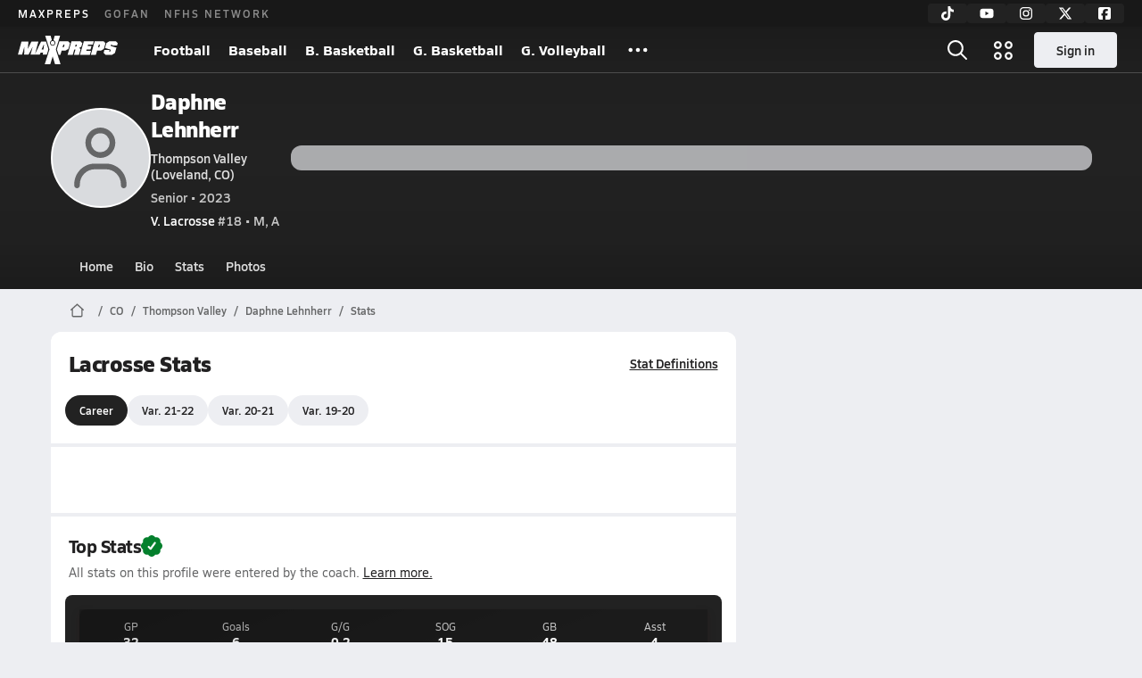

--- FILE ---
content_type: text/html; charset=utf-8
request_url: https://www.maxpreps.com/co/loveland/thompson-valley-eagles/athletes/daphne-lehnherr/lacrosse/girls/stats/?careerid=gf9li4k79kgue
body_size: 27363
content:
<!DOCTYPE html><html lang="en"><head><meta charSet="utf-8" data-next-head=""/><meta name="viewport" content="width=device-width, initial-scale=1" data-next-head=""/><script src="https://c.amazon-adsystem.com/aax2/apstag.js" async=""></script><script src="https://securepubads.g.doubleclick.net/tag/js/gpt.js" async=""></script><meta name="robots" content="max-image-preview:large" data-next-head=""/><meta name="requestContext" content="{&quot;deviceType&quot;:&quot;desktop&quot;,&quot;appType&quot;:0}" data-next-head=""/><meta name="targeting" content="{&quot;hierarchy&quot;:&quot;career/stats/stats-home&quot;,&quot;tracking&quot;:&quot;career/stats/stats-home&quot;,&quot;section&quot;:&quot;career&quot;,&quot;pagetype&quot;:&quot;career_stats&quot;,&quot;state&quot;:&quot;co&quot;,&quot;activity&quot;:&quot;lacrosse&quot;,&quot;gnd&quot;:&quot;girls&quot;,&quot;mpschoolid&quot;:&quot;ecc8f3e5-0ffa-4bbb-be06-b20da6c5fa45&quot;,&quot;areDisplayAdsEnabled&quot;:true,&quot;env&quot;:&quot;prod&quot;}" data-next-head=""/><meta name="branch:deeplink:maxpreps_context" content="career" data-next-head=""/><meta name="branch:deeplink:maxpreps_career_id" content="425ca5c3-b257-4fa8-9308-6d06216cbd1c" data-next-head=""/><meta name="branch:deeplink:maxpreps_tab" content="1" data-next-head=""/><link rel="canonical" href="https://www.maxpreps.com/co/loveland/thompson-valley-eagles/athletes/daphne-lehnherr/lacrosse/girls/stats/?careerid=gf9li4k79kgue" data-next-head=""/><title data-next-head="">Daphne Lehnherr&#x27;s Thompson Valley High School Lacrosse Stats</title><meta name="description" content="Check out Daphne Lehnherr&#x27;s high school sports stats, including updates while playing lacrosse at Thompson Valley High School (Loveland, CO)." data-next-head=""/><link rel="preconnect" href="https://asset.maxpreps.io" crossorigin="anonymous"/><link rel="preconnect" href="https://asset.maxpreps.io"/><link rel="preconnect" href="https://image.maxpreps.io"/><link rel="icon" sizes="180x180" href="https://asset.maxpreps.io/includes/images/icons/xman-white-background-180x180.png"/><link rel="preload" href="https://asset.maxpreps.io/includes/font/siro_regular_macroman/siro-regular-webfont.woff2" as="font" type="font/woff2" crossorigin=""/><link rel="preload" href="https://asset.maxpreps.io/includes/font/siro_semibold_macroman/siro-semibold-webfont.woff2" as="font" type="font/woff2" crossorigin=""/><link rel="preload" href="https://asset.maxpreps.io/includes/font/siro_bold_macroman/siro-bold-webfont.woff2" as="font" type="font/woff2" crossorigin=""/><link rel="preload" href="https://asset.maxpreps.io/includes/font/siro_extrabold_macroman/siro-extrabold-webfont.woff2" as="font" type="font/woff2" crossorigin=""/><meta property="og:title" content="Daphne Lehnherr&#x27;s Thompson Valley High School Lacrosse Stats"/><meta property="og:description" content="Check out Daphne Lehnherr&#x27;s high school sports stats, including updates while playing lacrosse at Thompson Valley High School (Loveland, CO)."/><meta property="og:url" content="https://www.maxpreps.com/co/loveland/thompson-valley-eagles/athletes/daphne-lehnherr/lacrosse/girls/stats/?careerid=gf9li4k79kgue"/><meta property="og:image" content=""/><meta property="og:image:url" content=""/><meta property="og:image:alt" content="Daphne Lehnherr&#x27;s Thompson Valley High School Lacrosse Stats"/><meta property="og:type" content="website"/><style>@font-face{font-family: Siro;src:url(https://asset.maxpreps.io/includes/font/siro_regular_macroman/siro-regular-webfont.woff2) format('woff2'),url(https://asset.maxpreps.io/includes/font/siro_regular_macroman/siro-regular-webfont.woff) format('woff');font-weight:100 499;font-style:normal;font-display:swap;}
@font-face{font-family: Siro;src:url(https://asset.maxpreps.io/includes/font/siro_semibold_macroman/siro-semibold-webfont.woff2) format('woff2'),url(https://asset.maxpreps.io/includes/font/siro_semibold_macroman/siro-semibold-webfont.woff) format('woff');font-weight:500 599;font-style:normal;font-display:swap;}
@font-face{font-family: Siro;src:url(https://asset.maxpreps.io/includes/font/siro_bold_macroman/siro-bold-webfont.woff2) format('woff2'),url(https://asset.maxpreps.io/includes/font/siro_bold_macroman/siro-bold-webfont.woff) format('woff');font-weight:600 799;font-style:normal;font-display:swap;}
@font-face{font-family: Siro;src:url(https://asset.maxpreps.io/includes/font/siro_extrabold_macroman/siro-extrabold-webfont.woff2) format('woff2'),url(https://asset.maxpreps.io/includes/font/siro_extrabold_macroman/siro-extrabold-webfont.woff) format('woff');font-weight:800 900;font-style:normal;font-display:swap;}</style><style id="static-normalize-style">/*! modern-normalize v2.0.0 | MIT License | https://github.com/sindresorhus/modern-normalize */progress,sub,sup{vertical-align:baseline}*,::after,::before{box-sizing:border-box}html{font-family:system-ui,'Segoe UI',Roboto,Helvetica,Arial,sans-serif,'Apple Color Emoji','Segoe UI Emoji';line-height:1.15;-webkit-text-size-adjust:100%;-moz-tab-size:4;tab-size:4}body{margin:0}hr{height:0;color:inherit}abbr[title]{text-decoration:underline dotted}b,strong{font-weight:bolder}code,kbd,pre,samp{font-family:ui-monospace,SFMono-Regular,Consolas,'Liberation Mono',Menlo,monospace;font-size:1em}small{font-size:80%}sub,sup{font-size:75%;line-height:0;position:relative}sub{bottom:-.25em}sup{top:-.5em}table{text-indent:0;border-color:inherit}button,input,optgroup,select,textarea{font-family:inherit;font-size:100%;line-height:1.15;margin:0}button,select{text-transform:none}[type=button],[type=reset],[type=submit],button{-webkit-appearance:button}::-moz-focus-inner{border-style:none;padding:0}:-moz-focusring{outline:ButtonText dotted 1px}:-moz-ui-invalid{box-shadow:none}legend{padding:0}::-webkit-inner-spin-button,::-webkit-outer-spin-button{height:auto}[type=search]{-webkit-appearance:textfield;outline-offset:-2px}::-webkit-search-decoration{-webkit-appearance:none}::-webkit-file-upload-button{-webkit-appearance:button;font:inherit}summary{display:list-item}</style><style id="static-fa-style">.fa-layers,.svg-inline--fa{vertical-align:-.125em;width:var(--fa-width,1.25em);height:1em}.fa-li,.svg-inline--fa.fa-li{inset-inline-start:calc(-1 * var(--fa-li-width,2em))}.fa-layers,.fa-li{text-align:center}.fa-inverse,.fa-layers-counter{color:var(--fa-inverse,#fff)}:host,:root{--fa-font-solid:normal 900 1em/1 "Font Awesome 7 Free";--fa-font-regular:normal 400 1em/1 "Font Awesome 7 Free";--fa-font-light:normal 300 1em/1 "Font Awesome 7 Pro";--fa-font-thin:normal 100 1em/1 "Font Awesome 7 Pro";--fa-font-duotone:normal 900 1em/1 "Font Awesome 7 Duotone";--fa-font-duotone-regular:normal 400 1em/1 "Font Awesome 7 Duotone";--fa-font-duotone-light:normal 300 1em/1 "Font Awesome 7 Duotone";--fa-font-duotone-thin:normal 100 1em/1 "Font Awesome 7 Duotone";--fa-font-brands:normal 400 1em/1 "Font Awesome 7 Brands";--fa-font-sharp-solid:normal 900 1em/1 "Font Awesome 7 Sharp";--fa-font-sharp-regular:normal 400 1em/1 "Font Awesome 7 Sharp";--fa-font-sharp-light:normal 300 1em/1 "Font Awesome 7 Sharp";--fa-font-sharp-thin:normal 100 1em/1 "Font Awesome 7 Sharp";--fa-font-sharp-duotone-solid:normal 900 1em/1 "Font Awesome 7 Sharp Duotone";--fa-font-sharp-duotone-regular:normal 400 1em/1 "Font Awesome 7 Sharp Duotone";--fa-font-sharp-duotone-light:normal 300 1em/1 "Font Awesome 7 Sharp Duotone";--fa-font-sharp-duotone-thin:normal 100 1em/1 "Font Awesome 7 Sharp Duotone";--fa-font-slab-regular:normal 400 1em/1 "Font Awesome 7 Slab";--fa-font-slab-press-regular:normal 400 1em/1 "Font Awesome 7 Slab Press";--fa-font-whiteboard-semibold:normal 600 1em/1 "Font Awesome 7 Whiteboard";--fa-font-thumbprint-light:normal 300 1em/1 "Font Awesome 7 Thumbprint";--fa-font-notdog-solid:normal 900 1em/1 "Font Awesome 7 Notdog";--fa-font-notdog-duo-solid:normal 900 1em/1 "Font Awesome 7 Notdog Duo";--fa-font-etch-solid:normal 900 1em/1 "Font Awesome 7 Etch";--fa-font-jelly-regular:normal 400 1em/1 "Font Awesome 7 Jelly";--fa-font-jelly-fill-regular:normal 400 1em/1 "Font Awesome 7 Jelly Fill";--fa-font-jelly-duo-regular:normal 400 1em/1 "Font Awesome 7 Jelly Duo";--fa-font-chisel-regular:normal 400 1em/1 "Font Awesome 7 Chisel"}.svg-inline--fa{box-sizing:content-box;display:var(--fa-display,inline-block);overflow:visible}.fa-layers,.fa-stack{display:inline-block}.svg-inline--fa.fa-2xs{vertical-align:.1em}.svg-inline--fa.fa-xs{vertical-align:0}.svg-inline--fa.fa-sm{vertical-align:-.0714285714em}.svg-inline--fa.fa-lg{vertical-align:-.2em}.svg-inline--fa.fa-xl{vertical-align:-.25em}.svg-inline--fa.fa-2xl{vertical-align:-.3125em}.fa-pull-left,.fa-pull-start,.svg-inline--fa .fa-pull-start,.svg-inline--fa.fa-pull-left{float:inline-start;margin-inline-end:var(--fa-pull-margin,.3em)}.fa-pull-end,.fa-pull-right,.svg-inline--fa .fa-pull-end,.svg-inline--fa.fa-pull-right{float:inline-end;margin-inline-start:var(--fa-pull-margin,.3em)}.svg-inline--fa.fa-li{width:var(--fa-li-width,2em);inset-block-start:0.25em}.fa-layers-counter,.fa-layers-text{display:inline-block;position:absolute;text-align:center}.fa-layers,.fa-ul>li{position:relative}.fa-layers .svg-inline--fa{inset:0;margin:auto;position:absolute;transform-origin:center center}.fa-layers-text{left:50%;top:50%;transform:translate(-50%,-50%);transform-origin:center center}.fa-layers-counter{background-color:var(--fa-counter-background-color,#ff253a);border-radius:var(--fa-counter-border-radius,1em);box-sizing:border-box;line-height:var(--fa-counter-line-height, 1);max-width:var(--fa-counter-max-width,5em);min-width:var(--fa-counter-min-width,1.5em);overflow:hidden;padding:var(--fa-counter-padding,.25em .5em);right:var(--fa-right,0);text-overflow:ellipsis;top:var(--fa-top,0);transform:scale(var(--fa-counter-scale,.25));transform-origin:top right}.fa-layers-bottom-right{bottom:var(--fa-bottom,0);right:var(--fa-right,0);top:auto;transform:scale(var(--fa-layers-scale,.25));transform-origin:bottom right}.fa-layers-bottom-left,.fa-layers-top-right{transform:scale(var(--fa-layers-scale,.25))}.fa-layers-bottom-left{bottom:var(--fa-bottom,0);left:var(--fa-left,0);right:auto;top:auto;transform-origin:bottom left}.fa-layers-top-right{top:var(--fa-top,0);right:var(--fa-right,0);transform-origin:top right}.fa-layers-top-left{left:var(--fa-left,0);right:auto;top:var(--fa-top,0);transform:scale(var(--fa-layers-scale,.25));transform-origin:top left}.fa-1x{font-size:1em}.fa-2x{font-size:2em}.fa-3x{font-size:3em}.fa-4x{font-size:4em}.fa-5x{font-size:5em}.fa-6x{font-size:6em}.fa-7x{font-size:7em}.fa-8x{font-size:8em}.fa-9x{font-size:9em}.fa-10x{font-size:10em}.fa-2xs{font-size:calc(10 / 16 * 1em);line-height:calc(1 / 10 * 1em);vertical-align:calc((6 / 10 - .375) * 1em)}.fa-xs{font-size:calc(12 / 16 * 1em);line-height:calc(1 / 12 * 1em);vertical-align:calc((6 / 12 - .375) * 1em)}.fa-sm{font-size:calc(14 / 16 * 1em);line-height:calc(1 / 14 * 1em);vertical-align:calc((6 / 14 - .375) * 1em)}.fa-lg{font-size:calc(20 / 16 * 1em);line-height:calc(1 / 20 * 1em);vertical-align:calc((6 / 20 - .375) * 1em)}.fa-xl{font-size:calc(24 / 16 * 1em);line-height:calc(1 / 24 * 1em);vertical-align:calc((6 / 24 - .375) * 1em)}.fa-2xl{font-size:calc(32 / 16 * 1em);line-height:calc(1 / 32 * 1em);vertical-align:calc((6 / 32 - .375) * 1em)}.fa-width-auto{--fa-width:auto}.fa-fw,.fa-width-fixed{--fa-width:1.25em}.fa-ul{list-style-type:none;margin-inline-start:var(--fa-li-margin,2.5em);padding-inline-start:0}.fa-li{position:absolute;width:var(--fa-li-width,2em);line-height:inherit}.fa-border{border-color:var(--fa-border-color,#eee);border-radius:var(--fa-border-radius,.1em);border-style:var(--fa-border-style,solid);border-width:var(--fa-border-width,.0625em);box-sizing:var(--fa-border-box-sizing,content-box);padding:var(--fa-border-padding,.1875em .25em)}.fa-spin{animation-name:fa-spin;animation-delay:var(--fa-animation-delay, 0s);animation-direction:var(--fa-animation-direction,normal);animation-duration:var(--fa-animation-duration, 2s);animation-iteration-count:var(--fa-animation-iteration-count,infinite);animation-timing-function:var(--fa-animation-timing,linear)}@media (prefers-reduced-motion:reduce){.fa-spin{animation:none!important;transition:none!important}}@keyframes fa-spin{0%{transform:rotate(0)}100%{transform:rotate(360deg)}}.fa-rotate-90{transform:rotate(90deg)}.fa-rotate-180{transform:rotate(180deg)}.fa-rotate-270{transform:rotate(270deg)}.fa-flip-horizontal{transform:scale(-1,1)}.fa-flip-vertical{transform:scale(1,-1)}.fa-flip-both,.fa-flip-horizontal.fa-flip-vertical{transform:scale(-1,-1)}.fa-rotate-by{transform:rotate(var(--fa-rotate-angle,0))}.svg-inline--fa .fa-primary{fill:var(--fa-primary-color,currentColor);opacity:var(--fa-primary-opacity, 1)}.svg-inline--fa .fa-secondary,.svg-inline--fa.fa-swap-opacity .fa-primary{opacity:var(--fa-secondary-opacity, .4)}.svg-inline--fa .fa-secondary{fill:var(--fa-secondary-color,currentColor)}.svg-inline--fa.fa-swap-opacity .fa-secondary{opacity:var(--fa-primary-opacity, 1)}.svg-inline--fa mask .fa-primary,.svg-inline--fa mask .fa-secondary{fill:black}.svg-inline--fa.fa-inverse{fill:var(--fa-inverse,#fff)}.fa-stack{height:2em;line-height:2em;position:relative;vertical-align:middle;width:2.5em}.svg-inline--fa.fa-stack-1x{--fa-width:1.25em;height:1em;width:var(--fa-width)}.svg-inline--fa.fa-stack-2x{--fa-width:2.5em;height:2em;width:var(--fa-width)}.fa-stack-1x,.fa-stack-2x{inset:0;margin:auto;position:absolute;z-index:var(--fa-stack-z-index,auto)}</style><style id="static-mp-style">*{margin:0;padding:0;border:0;font:inherit;vertical-align:baseline}html{scroll-behavior:smooth}article,aside,details,figcaption,figure,footer,header,hgroup,menu,nav,section{display:block}body{font-family:Siro,Arial,Helvetica,sans-serif!important;font-variant:normal;font-size:14px;}ol,ul{list-style:none}blockquote,q{quotes:none}blockquote::after,blockquote::before,q::after,q::before{content:'';content:none}table{border-collapse:collapse;border-spacing:0}button{cursor:pointer}a{text-decoration:none}#onetrust-consent-sdk{pointer-events:initial;}.sr-only{position:absolute;width:1px;height:1px;padding:0;margin:-1px;overflow:hidden;clip:rect(0,0,0,0);white-space:nowrap;border-width:0}</style><style id="dynamic-mp-style"> :root { --font-weight-regular:400;--font-weight-semibold:500;--font-weight-bold:700;--font-weight-heavy:800;--line-height-none:1;--line-height-normal:1.3;--line-height-comfy:1.6;--spacing-25:4px;--spacing-50:8px;--spacing-75:12px;--spacing-100:16px;--spacing-125:20px;--spacing-150:24px;--spacing-200:32px;--spacing-250:40px;--spacing-300:48px;--spacing-400:64px;--spacing-600:96px;--spacing-800:128px; accent-color:#E10500; } .heading_500_xbold {font-size:80px;line-height:var(--line-height-normal);font-weight:var(--font-weight-heavy); letter-spacing: -0.03rem; }.heading_300_xbold {font-size:48px;line-height:var(--line-height-normal);font-weight:var(--font-weight-heavy); letter-spacing: -0.03rem; }.heading_200_xbold {font-size:32px;line-height:var(--line-height-normal);font-weight:var(--font-weight-heavy); letter-spacing: -0.03rem; }.heading_150_xbold {font-size:24px;line-height:var(--line-height-normal);font-weight:var(--font-weight-heavy); letter-spacing: -0.03rem; }.heading_125_bold {font-size:20px;line-height:var(--line-height-normal);font-weight:var(--font-weight-bold); letter-spacing: -0.03rem; }.heading_100_bold {font-size:16px;line-height:var(--line-height-normal);font-weight:var(--font-weight-bold); }.heading_90_bold {font-size:14px;line-height:var(--line-height-normal);font-weight:var(--font-weight-bold); }.heading_75_bold {font-size:12px;line-height:var(--line-height-normal);font-weight:var(--font-weight-bold); }.heading_125_semibold {font-size:20px;line-height:var(--line-height-normal);font-weight:var(--font-weight-semibold); letter-spacing: -0.03rem; }.heading_100_semibold {font-size:16px;line-height:var(--line-height-normal);font-weight:var(--font-weight-semibold); }.heading_90_semibold {font-size:14px;line-height:var(--line-height-normal);font-weight:var(--font-weight-semibold); }.heading_75_semibold {font-size:12px;line-height:var(--line-height-normal);font-weight:var(--font-weight-semibold); }.body_110_reg {font-size:18px;line-height:var(--line-height-comfy);font-weight:var(--font-weight-regular); }.body_100_reg {font-size:16px;line-height:var(--line-height-comfy);font-weight:var(--font-weight-regular); }.body_90_reg {font-size:14px;line-height:var(--line-height-comfy);font-weight:var(--font-weight-regular); }.action_100_semibold {font-size:16px;line-height:var(--line-height-normal);font-weight:var(--font-weight-semibold); }.action_90_semibold {font-size:14px;line-height:var(--line-height-normal);font-weight:var(--font-weight-semibold); }.action_75_semibold {font-size:12px;line-height:var(--line-height-normal);font-weight:var(--font-weight-semibold); }.detail_125_reg {font-size:20px;line-height:var(--line-height-normal);font-weight:var(--font-weight-regular); letter-spacing: -0.03rem; }.detail_100_reg {font-size:16px;line-height:var(--line-height-normal);font-weight:var(--font-weight-regular); }.detail_90_reg {font-size:14px;line-height:var(--line-height-normal);font-weight:var(--font-weight-regular); }.detail_75_reg {font-size:12px;line-height:var(--line-height-normal);font-weight:var(--font-weight-regular); }.detail_125_bold {font-size:20px;line-height:var(--line-height-normal);font-weight:var(--font-weight-bold); letter-spacing: -0.03rem; }.detail_100_bold {font-size:16px;line-height:var(--line-height-normal);font-weight:var(--font-weight-bold); }.detail_90_bold {font-size:14px;line-height:var(--line-height-normal);font-weight:var(--font-weight-bold); }.detail_75_bold {font-size:12px;line-height:var(--line-height-normal);font-weight:var(--font-weight-bold); } .card-padding { padding: var(--spacing-125); } .card-padding-x { padding: 0 var(--spacing-125); } .card-margin-y { margin: var(--spacing-100) 0; } body { color: #212021; background-color: #EDEEF2; font-weight:var(--font-weight-regular); line-height:var(--line-height-normal); }</style><link href="https://01.cdn.mediatradecraft.com/maxpreps/main/main.css" rel="stylesheet"/><script id="tealium-init-script">
  var utag_data = utag_data || {};
  utag_data.pageUrl = window.location.href;
</script><noscript data-n-css=""></noscript><script defer="" noModule="" src="https://asset.maxpreps.io/_next/static/chunks/polyfills-42372ed130431b0a.js"></script><script defer="" src="https://asset.maxpreps.io/_next/static/chunks/6743-ca0f8fc0ef695420.js"></script><script defer="" src="https://asset.maxpreps.io/_next/static/chunks/3522-f854a2a5e360f7fb.js"></script><script defer="" src="https://asset.maxpreps.io/_next/static/chunks/1669.03eb8cdb82fb7ec7.js"></script><script defer="" src="https://asset.maxpreps.io/_next/static/chunks/6053.aac67dbd197a9929.js"></script><script defer="" src="https://asset.maxpreps.io/_next/static/chunks/3643.d65d91405797e879.js"></script><script defer="" src="https://asset.maxpreps.io/_next/static/chunks/4849.84ec18eefb164bc5.js"></script><script src="https://asset.maxpreps.io/_next/static/chunks/webpack-6f26340dae52b221.js" defer=""></script><script src="https://asset.maxpreps.io/_next/static/chunks/framework-069670ff8b1597ab.js" defer=""></script><script src="https://asset.maxpreps.io/_next/static/chunks/main-e0b419e2e97bf82b.js" defer=""></script><script src="https://asset.maxpreps.io/_next/static/chunks/pages/_app-20732c1b55d39194.js" defer=""></script><script src="https://asset.maxpreps.io/_next/static/chunks/1460-73d504fbe84769d8.js" defer=""></script><script src="https://asset.maxpreps.io/_next/static/chunks/1061-9f7a84abb7c76014.js" defer=""></script><script src="https://asset.maxpreps.io/_next/static/chunks/7914-ad66daa1809b238a.js" defer=""></script><script src="https://asset.maxpreps.io/_next/static/chunks/36-f886e26471225b1f.js" defer=""></script><script src="https://asset.maxpreps.io/_next/static/chunks/4145-6915e8f87eae097e.js" defer=""></script><script src="https://asset.maxpreps.io/_next/static/chunks/5619-451945f74fe300b0.js" defer=""></script><script src="https://asset.maxpreps.io/_next/static/chunks/5436-bb3f04e17ea8f15c.js" defer=""></script><script src="https://asset.maxpreps.io/_next/static/chunks/3911-c09e395d8b3c253f.js" defer=""></script><script src="https://asset.maxpreps.io/_next/static/chunks/4667-d6c0f8eded35d01f.js" defer=""></script><script src="https://asset.maxpreps.io/_next/static/chunks/4440-c8d383a549c0f5c4.js" defer=""></script><script src="https://asset.maxpreps.io/_next/static/chunks/9313-c0c25b727f090860.js" defer=""></script><script src="https://asset.maxpreps.io/_next/static/chunks/1397-bcacf27963008715.js" defer=""></script><script src="https://asset.maxpreps.io/_next/static/chunks/7550-ffb3ba797e3c6852.js" defer=""></script><script src="https://asset.maxpreps.io/_next/static/chunks/4979-b9d1b4828e4d29cd.js" defer=""></script><script src="https://asset.maxpreps.io/_next/static/chunks/8309-866943c77aff89c4.js" defer=""></script><script src="https://asset.maxpreps.io/_next/static/chunks/9344-6b8f07c0d496175b.js" defer=""></script><script src="https://asset.maxpreps.io/_next/static/chunks/2362-683be456be3c5720.js" defer=""></script><script src="https://asset.maxpreps.io/_next/static/chunks/pages/careerprofile/stats-d25c46e3ce4a5883.js" defer=""></script><script src="https://asset.maxpreps.io/_next/static/1768494622/_buildManifest.js" defer=""></script><script src="https://asset.maxpreps.io/_next/static/1768494622/_ssgManifest.js" defer=""></script><style data-styled="" data-styled-version="6.1.19">.kPDlSk{padding-top:var(--spacing-125);color:#212021;}/*!sc*/
.kPDlSk .query-container{container-type:inline-size;z-index:1;position:relative;}/*!sc*/
.kPDlSk .top,.kPDlSk .bottom{display:flex;align-items:center;gap:var(--spacing-50);}/*!sc*/
.kPDlSk .bottom{margin-top:var(--spacing-50);justify-content:space-between;}/*!sc*/
.kPDlSk .title{display:inline-block;}/*!sc*/
.kPDlSk h1{font-size:24px;line-height:var(--line-height-normal);font-weight:var(--font-weight-heavy);letter-spacing:-0.03rem;}/*!sc*/
@container (inline-size >= 768px){.kPDlSk h1{font-size:32px;line-height:var(--line-height-normal);font-weight:var(--font-weight-heavy);letter-spacing:-0.03rem;}}/*!sc*/
.kPDlSk h2{font-size:20px;line-height:var(--line-height-normal);font-weight:var(--font-weight-bold);letter-spacing:-0.03rem;}/*!sc*/
@container (inline-size >= 768px){.kPDlSk h2{font-size:24px;line-height:var(--line-height-normal);font-weight:var(--font-weight-heavy);letter-spacing:-0.03rem;}}/*!sc*/
.kPDlSk .sub-title{margin-top:var(--spacing-50);color:#656667;font-size:14px;line-height:var(--line-height-normal);font-weight:var(--font-weight-regular);}/*!sc*/
.kPDlSk .top-right{margin-left:auto;padding-left:var(--spacing-100);}/*!sc*/
data-styled.g1[id="sc-bdf29f4-0"]{content:"kPDlSk,"}/*!sc*/
.iWqCjj{width:100%;border-radius:12px;background-color:#FFFFFF;color:#212021;container-name:card;container-type:inline-size;}/*!sc*/
data-styled.g2[id="sc-d7523cc7-0"]{content:"iWqCjj,"}/*!sc*/
.gIXOLo{display:flex;justify-content:center;min-height:50px;margin:var(--spacing-50) 0;}/*!sc*/
@container (inline-size >= 768px){.gIXOLo{margin:var(--spacing-100) 0;}}/*!sc*/
.idmAia{display:flex;justify-content:center;min-height:250px;min-width:300px;margin:var(--spacing-50) 0;}/*!sc*/
@container (inline-size >= 768px){.idmAia{margin:var(--spacing-100) 0;}}/*!sc*/
.eYivQL{display:flex;justify-content:center;margin:var(--spacing-50) 0;}/*!sc*/
@container (inline-size >= 768px){.eYivQL{margin:var(--spacing-100) 0;}}/*!sc*/
data-styled.g3[id="sc-b77c7e06-0"]{content:"gIXOLo,idmAia,eYivQL,"}/*!sc*/
:root{--themeNavLight:#222222;}/*!sc*/
data-styled.g4[id="sc-global-giBVFz1"]{content:"sc-global-giBVFz1,"}/*!sc*/
.gafThl{display:inline-flex;width:16px;height:16px;}/*!sc*/
.gafThl .icon-placeholder,.gafThl .x-mi{width:16px;height:16px;}/*!sc*/
.klEezt{display:inline-flex;}/*!sc*/
.gNWEjt{display:inline-flex;width:24px;height:24px;}/*!sc*/
.gNWEjt .icon-placeholder,.gNWEjt .x-mi{width:24px;height:24px;}/*!sc*/
.gXuzkV{display:inline-flex;width:22px;height:22px;}/*!sc*/
.gXuzkV .icon-placeholder,.gXuzkV .x-mi{width:22px;height:22px;}/*!sc*/
.wYQgV{display:inline-flex;width:67.2px;height:67.2px;}/*!sc*/
.wYQgV .icon-placeholder,.wYQgV .x-mi{width:67.2px;height:67.2px;}/*!sc*/
.gkQiON{display:inline-flex;width:9px;height:9px;}/*!sc*/
.gkQiON .icon-placeholder,.gkQiON .x-mi{width:9px;height:9px;}/*!sc*/
data-styled.g6[id="sc-50941e4e-0"]{content:"gafThl,klEezt,gNWEjt,gXuzkV,wYQgV,gkQiON,"}/*!sc*/
.gJYGCG{appearance:none;cursor:pointer;}/*!sc*/
data-styled.g7[id="sc-e3226096-0"]{content:"gJYGCG,"}/*!sc*/
.hlDeFQ{appearance:none;background-color:transparent;cursor:pointer;color:var(--data-color);}/*!sc*/
.hlDeFQ:hover{color:var(--data-hover-color);}/*!sc*/
.hlDeFQ:active{color:#A6A9AD;}/*!sc*/
.ljRkqy{appearance:none;background-color:transparent;cursor:pointer;color:var(--data-color);}/*!sc*/
.ljRkqy:hover{color:var(--data-hover-color);text-decoration:underline;}/*!sc*/
.ljRkqy:active{color:#A6A9AD;}/*!sc*/
.fBOAqy{appearance:none;background-color:transparent;cursor:pointer;color:var(--data-color);text-decoration:underline;}/*!sc*/
.fBOAqy:hover{color:var(--data-hover-color);}/*!sc*/
.fBOAqy:active{color:#A6A9AD;}/*!sc*/
data-styled.g8[id="sc-63c3c392-0"]{content:"hlDeFQ,ljRkqy,fBOAqy,"}/*!sc*/
.cAEaZy{appearance:none;background-color:transparent;cursor:pointer;color:var(--data-color);}/*!sc*/
.cAEaZy:hover{color:var(--data-hover-color);}/*!sc*/
.cAEaZy:active{color:#A6A9AD;}/*!sc*/
.gXTzQI{appearance:none;background-color:transparent;cursor:pointer;color:var(--data-color);text-decoration:underline;}/*!sc*/
.gXTzQI:hover{color:var(--data-hover-color);}/*!sc*/
.gXTzQI:active{color:#A6A9AD;}/*!sc*/
.ctOOgc{appearance:none;background-color:transparent;cursor:pointer;color:var(--data-color);}/*!sc*/
.ctOOgc:hover{color:var(--data-hover-color);text-decoration:underline;}/*!sc*/
.ctOOgc:active{color:#A6A9AD;}/*!sc*/
data-styled.g10[id="sc-63c3c392-2"]{content:"cAEaZy,gXTzQI,ctOOgc,"}/*!sc*/
.bEAjst{font-size:12px;line-height:var(--line-height-normal);font-weight:var(--font-weight-semibold);display:flex;align-items:stretch;justify-content:center;margin:8px 0 0;min-height:32px;}/*!sc*/
.bEAjst .mobile-portal{position:relative;}/*!sc*/
data-styled.g12[id="sc-8097d908-1"]{content:"bEAjst,"}/*!sc*/
.ggUtfm{margin:0 auto;display:flex;align-items:stretch;flex-flow:row nowrap;overflow:auto;width:100%;z-index:1;position:relative;}/*!sc*/
@media (min-width: 1280px){.ggUtfm{max-width:1155px;}}/*!sc*/
.ggUtfm>li{display:flex;align-items:center;}/*!sc*/
.ggUtfm>li::before{content:'/';color:#656667;}/*!sc*/
.ggUtfm>li:first-child::before{content:'';}/*!sc*/
.ggUtfm a,.ggUtfm span{padding:0 8px;color:#656667;white-space:nowrap;display:flex;align-items:center;line-height:32px;}/*!sc*/
.ggUtfm .x-mi{display:block;height:32px;}/*!sc*/
data-styled.g13[id="sc-8097d908-2"]{content:"ggUtfm,"}/*!sc*/
.bbnnmO{display:flex;justify-content:center;row-gap:var(--spacing-50);flex-wrap:wrap;color:#FFFFFF;white-space:nowrap;text-transform:uppercase;font-size:14px;line-height:var(--line-height-normal);font-weight:var(--font-weight-semibold);}/*!sc*/
.bbnnmO::after,.bbnnmO::before{content:'';width:100%;order:1;display:block;}/*!sc*/
.bbnnmO .item:nth-child(2n)::before{content:'|';margin:0 var(--spacing-50);}/*!sc*/
.bbnnmO .item:nth-child(n + 3){order:1;}/*!sc*/
.bbnnmO .item:nth-child(n + 5){order:2;}/*!sc*/
.bbnnmO .item.full-row{flex:0 0 100%;}/*!sc*/
.bbnnmO .item.full-row::before{content:'';margin:0;}/*!sc*/
@media only screen and (min-width:1120px){.bbnnmO::before{content:none;}.bbnnmO .item:nth-child(n){order:initial;flex:initial;}.bbnnmO .item:nth-child(n)::before{content:'';margin:0;}.bbnnmO .item:nth-child(n + 2)::before{content:'|';margin:0 var(--spacing-50);}}/*!sc*/
data-styled.g15[id="sc-8efd2304-0"]{content:"bbnnmO,"}/*!sc*/
.kdrrYu{content-visibility:auto;contain-intrinsic-size:clamp(400px, calc(100vh - 100px), 540px);position:relative;padding:72px 50px 50px 50px;height:clamp(400px, calc(100vh - 100px), 540px);box-sizing:border-box;background:var(--themeNavLight,#E10500);display:flex;justify-content:space-between;align-items:center;flex-flow:column nowrap;text-align:center;color:#FFFFFF;}/*!sc*/
.kdrrYu a{color:#FFFFFF;text-decoration:none;}/*!sc*/
.kdrrYu a:hover{color:#FFFFFF;opacity:0.6;}/*!sc*/
.kdrrYu .legalese{-webkit-font-smoothing:antialiased;font-size:12px;line-height:var(--line-height-normal);font-weight:var(--font-weight-regular);}/*!sc*/
.kdrrYu .legalese .copyright{color:#FFFFFF;margin:0 0 8px;}/*!sc*/
.kdrrYu .mp-logo>img{width:175px;height:50px;display:block;}/*!sc*/
.kdrrYu .mp-logo>img:hover{opacity:0.6;}/*!sc*/
.kdrrYu .play-on-logo{display:inline-block;width:150px;height:54px;margin-left:-26px;}/*!sc*/
.kdrrYu .social{display:flex;gap:20px;justify-content:center;flex-wrap:nowrap;color:#FFFFFF;}/*!sc*/
@media only screen and (min-width:480px){.kdrrYu .social{gap:40px;}.kdrrYu .social>a span,.kdrrYu .social>a svg{width:32px;height:32px;}}/*!sc*/
data-styled.g16[id="sc-8efd2304-1"]{content:"kdrrYu,"}/*!sc*/
.OiIBP{position:relative;z-index:1001;}/*!sc*/
data-styled.g17[id="sc-cf280dd4-0"]{content:"OiIBP,"}/*!sc*/
.ifVXuj{position:relative;}/*!sc*/
.ifVXuj.hide{display:none;}/*!sc*/
@media (max-width:768px) and (orientation:landscape){.ifVXuj.sticky-disabled-on-mobile-landscape{position:relative!important;}}/*!sc*/
data-styled.g18[id="sc-cf280dd4-1"]{content:"ifVXuj,"}/*!sc*/
.DTmPN{margin:4px 0 0;}/*!sc*/
data-styled.g19[id="sc-b48771d9-0"]{content:"DTmPN,"}/*!sc*/
.SWIvx{font-size:14px;line-height:var(--line-height-normal);font-weight:var(--font-weight-semibold);display:inline-flex;align-items:center;justify-content:center;gap:var(--spacing-50);border-radius:8px;white-space:nowrap;height:32px;width:unset;padding:0 var(--spacing-75);font-size:14px;line-height:var(--line-height-normal);font-weight:var(--font-weight-semibold);color:#212021;background-color:#EDEEF2;border:1px solid #EDEEF2;}/*!sc*/
.SWIvx:is(:hover,:focus){color:#212021;background-color:#D9DBDE;border-color:#D9DBDE;}/*!sc*/
.SWIvx:is(.disabled,:disabled){pointer-events:none;cursor:not-allowed;}/*!sc*/
data-styled.g20[id="sc-a5c4254-0"]{content:"SWIvx,"}/*!sc*/
#nprogress{pointer-events:none;}/*!sc*/
#nprogress .bar{position:fixed;z-index:1031;top:0;left:0;right:0;height:3px;background:#004ACE;}/*!sc*/
#nprogress .peg{display:block;position:absolute;right:0px;width:100px;height:100%;box-shadow:0 0 10px #004ACE,0 0 5px #004ACE;opacity:1;transform:rotate(3deg) translate(0px,-4px);}/*!sc*/
#nprogress .spinner{display:block;position:fixed;z-index:1031;top:15px;right:15px;}/*!sc*/
#nprogress .spinner-icon{width:18px;height:18px;box-sizing:border-box;border:solid 2px transparent;border-top-color:#004ACE;border-left-color:#004ACE;border-radius:50%;animation:nprogress-spinner 400ms linear infinite;}/*!sc*/
.nprogress-custom-parent{overflow:hidden;position:relative;}/*!sc*/
.nprogress-custom-parent #nprogress .spinner,.nprogress-custom-parent #nprogress .bar{position:absolute;}/*!sc*/
@keyframes nprogress-spinner{0%{transform:rotate(0deg);}100%{transform:rotate(360deg);}}/*!sc*/
data-styled.g21[id="sc-global-fPTlvi1"]{content:"sc-global-fPTlvi1,"}/*!sc*/
.eyzDlq{width:100%;margin:8px 0;display:grid;justify-content:center;gap:24px;grid-template-columns:100%;}/*!sc*/
.eyzDlq .footer-ad-container .sc-b77c7e06-0{margin-top:0;}/*!sc*/
@media (min-width: 768px){.eyzDlq{grid-template-columns:768px;}}/*!sc*/
@media (min-width: 1280px){.eyzDlq{grid-template-columns:768px 375px;}}/*!sc*/
data-styled.g22[id="sc-13581422-0"]{content:"eyzDlq,"}/*!sc*/
.cPcFiw{display:flex;flex-direction:column;justify-content:flex-start;align-items:center;background-color:#EDEEF2;}/*!sc*/
data-styled.g23[id="sc-13581422-1"]{content:"cPcFiw,"}/*!sc*/
.bCnnmz{margin-left:auto;display:flex;align-items:stretch;}/*!sc*/
data-styled.g61[id="sc-49b7d96b-0"]{content:"bCnnmz,"}/*!sc*/
.judhBq{display:flex;align-items:center;gap:10px;margin:0 0 0 10px;}/*!sc*/
data-styled.g62[id="sc-49b7d96b-1"]{content:"judhBq,"}/*!sc*/
.dSbQiK{min-width:52px;position:relative;display:flex;align-items:center;justify-content:center;}/*!sc*/
.dSbQiK>button,.dSbQiK>a{display:flex;align-items:center;justify-content:center;height:52px;width:100%;padding:0 10px;white-space:nowrap;color:#FFFFFF;background:transparent;}/*!sc*/
.dSbQiK>div{display:none;}/*!sc*/
.dSbQiK:hover{background-color:rgba(0,0,0,.1);}/*!sc*/
.dSbQiK:hover>div{display:initial;}/*!sc*/
.dSbQiK .notification{position:absolute;top:var(--spacing-50);right:var(--spacing-50);}/*!sc*/
.dSbQiK .notification .flash{opacity:1;animation:flashAnimation 2s infinite;animation-delay:0.8s;}/*!sc*/
@keyframes flashAnimation{0%,49.9%,100%{opacity:1;}50%,99.9%{opacity:0;}}/*!sc*/
data-styled.g63[id="sc-49b7d96b-2"]{content:"dSbQiK,"}/*!sc*/
.koaFYu{display:flex;align-items:center;margin:0 var(--spacing-50);}/*!sc*/
.koaFYu .sc-a5c4254-0{height:40px;border-radius:4px;padding:0 var(--spacing-150);}/*!sc*/
.koaFYu .sc-a5c4254-0.sign-in,.koaFYu .sc-a5c4254-0.claim:hover{color:#222222;}/*!sc*/
data-styled.g64[id="sc-49b7d96b-3"]{content:"koaFYu,"}/*!sc*/
.fttSdC{position:relative;display:flex;align-items:center;width:100%;height:52px;color:#FFFFFF;}/*!sc*/
@media (min-width: 1024px){.fttSdC{padding-right:var(--spacing-125);}}/*!sc*/
.fttSdC .logo{margin:0 var(--spacing-100);}/*!sc*/
.fttSdC .logo>span{display:flex;}/*!sc*/
.fttSdC .logo svg{width:90px;height:auto;aspect-ratio:119/34;}/*!sc*/
@media (min-width: 1024px){.fttSdC .logo{margin:0 var(--spacing-125);}.fttSdC .logo svg{width:112px;}}/*!sc*/
.fttSdC::before,.fttSdC::after{content:'';position:absolute;z-index:-1;bottom:0;left:0;right:0;}/*!sc*/
.fttSdC::before{top:0;background:#222222 linear-gradient( to bottom,rgba(0,0,0,0.1825) 0%,rgba(0,0,0,0.055) 100% );}/*!sc*/
.fttSdC::after{border-bottom:1px solid rgba(255,255,255,.2);}/*!sc*/
.fttSdC:has(.sc-49b7d96b-2:hover) .sc-49b7d96b-2>button,.fttSdC:has(.sc-49b7d96b-2:hover) .sc-49b7d96b-2>a,.fttSdC:has(.sc-49b7d96b-2:hover) .sc-49b7d96b-2 svg{color:rgba(255,255,255,.85);stroke:rgba(255,255,255,.85);}/*!sc*/
.fttSdC:has(.sc-49b7d96b-2:hover) .sc-49b7d96b-2:hover>button,.fttSdC:has(.sc-49b7d96b-2:hover) .sc-49b7d96b-2:hover>a,.fttSdC:has(.sc-49b7d96b-2:hover) .sc-49b7d96b-2:hover svg{color:#FFFFFF;stroke:#FFFFFF;}/*!sc*/
data-styled.g65[id="sc-49b7d96b-4"]{content:"fttSdC,"}/*!sc*/
.bFmxAT{cursor:initial;position:absolute;z-index:100;top:100%;color:#212021;background-color:#FFFFFF;border:#222222;border-radius:12px;box-shadow:0 23px 73px -12px rgba(0,0,0,.4);padding:8px 0;left:-20px;}/*!sc*/
.bFmxAT[data-direction='right']{right:-10px;left:auto;}/*!sc*/
.bFmxAT>.x-mi-wrapper{position:absolute;bottom:100%;height:16px;pointer-events:none;left:25px;}/*!sc*/
.bFmxAT[data-direction='right']>.x-mi-wrapper{left:auto;right:30px;}/*!sc*/
data-styled.g66[id="sc-e492bb03-0"]{content:"bFmxAT,"}/*!sc*/
.fIrDyf{display:block;border-radius:4px;width:65px;height:65px;}/*!sc*/
.fqbvjf{display:block;border-radius:50%;width:64px;height:64px;}/*!sc*/
data-styled.g67[id="sc-f45e36aa-0"]{content:"fIrDyf,fqbvjf,"}/*!sc*/
.fPaOoJ{padding:0 20px;text-align:left;min-width:324px;}/*!sc*/
.fPaOoJ>li:not(:last-child){border-bottom:1px solid #D9DBDE;}/*!sc*/
.fPaOoJ>li >a{padding:16px 0;display:grid;grid-template-columns:min-content auto;grid-gap:16px;}/*!sc*/
.fPaOoJ>li >a:not(:hover) div+p{color:#656667;}/*!sc*/
data-styled.g68[id="sc-9bfabda6-0"]{content:"fPaOoJ,"}/*!sc*/
.iKDzCD{text-transform:uppercase;letter-spacing:1.15px;color:#656667;text-align:left;padding:8px 20px;}/*!sc*/
data-styled.g69[id="sc-9bfabda6-1"]{content:"iKDzCD,"}/*!sc*/
.hiCZAN>li>a{display:block;padding:8px 10px;margin:0 10px;white-space:nowrap;}/*!sc*/
.hiCZAN>li>a:hover{background-color:#E10500;color:#FFFFFF;border-radius:8px;margin:0 10px;}/*!sc*/
.hiCZAN>li.header{padding:var(--spacing-50) var(--spacing-125);}/*!sc*/
data-styled.g71[id="sc-56d4c3fa-0"]{content:"hiCZAN,"}/*!sc*/
.dcftnp>header{display:flex;justify-content:space-between;padding:8px 20px 16px 20px;white-space:nowrap;}/*!sc*/
.dcftnp>header h3{color:#656667;}/*!sc*/
.dcftnp>header .all-sports{margin-left:24px;}/*!sc*/
.dcftnp>.lists{display:grid;grid-template-columns:50% 50%;}/*!sc*/
.dcftnp ul:first-child{border-right:1px solid #D9DBDE;}/*!sc*/
data-styled.g72[id="sc-f9ad640f-0"]{content:"dcftnp,"}/*!sc*/
.hsUGeB{background-color:#D9DBDE;border-radius:50%;display:flex;align-items:center;justify-content:center;overflow:hidden;width:112px;height:112px;}/*!sc*/
data-styled.g73[id="sc-f23196e5-0"]{content:"hsUGeB,"}/*!sc*/
.jKEpPK{display:none;align-items:center;justify-content:space-between;height:30px;padding:var(--spacing-25) var(--spacing-125);background-color:#181818;color:#FFFFFF;}/*!sc*/
@media (min-width: 1024px){.jKEpPK{display:flex;}}/*!sc*/
.jKEpPK .network{display:flex;letter-spacing:2px;}/*!sc*/
.jKEpPK .network li{margin-right:var(--spacing-100);}/*!sc*/
.jKEpPK .network li a:hover{color:#FFFFFF;}/*!sc*/
.jKEpPK .social{display:flex;gap:var(--spacing-25);}/*!sc*/
.jKEpPK .social>li>a{display:flex;align-items:center;justify-content:center;height:22px;width:44px;}/*!sc*/
.jKEpPK .social a{background-color:#222222;border-radius:var(--spacing-25);}/*!sc*/
.jKEpPK .social a:hover{opacity:0.9;}/*!sc*/
data-styled.g74[id="sc-4ce285c4-0"]{content:"jKEpPK,"}/*!sc*/
.xoODX{font-size:14px;line-height:var(--line-height-comfy);font-weight:var(--font-weight-regular);display:flex;flex-direction:column;}/*!sc*/
.xoODX ul{display:contents;}/*!sc*/
.xoODX a{font-size:14px;line-height:var(--line-height-normal);font-weight:var(--font-weight-semibold);}/*!sc*/
.xoODX.card{align-content:stretch;gap:var(--spacing-75);padding:var(--spacing-75) var(--spacing-100);border-radius:var(--spacing-50);background-color:#F5F6F7;}/*!sc*/
.xoODX.card li{display:contents;}/*!sc*/
.xoODX.card a{display:grid;align-items:center;gap:var(--spacing-100);grid-template-columns:min-content 1fr min-content;}/*!sc*/
.xoODX.inline{flex-direction:column;align-items:center;gap:var(--spacing-50);margin:var(--spacing-50) auto;}/*!sc*/
.xoODX.inline a{text-decoration:underline;color:#FFFFFF;}/*!sc*/
.xoODX.inline a:hover{color:#FFFFFF;opacity:0.6;}/*!sc*/
@media (min-width: 768px){.xoODX.inline{flex-direction:row;}.xoODX.inline li:not(:first-child)::before{content:'|';margin-right:var(--spacing-50);}}/*!sc*/
data-styled.g77[id="sc-38e9309-0"]{content:"xoODX,"}/*!sc*/
.fCeDkq{background:#181818;padding:var(--spacing-250) var(--spacing-125);color:#FFFFFF;z-index:1;position:relative;display:flex;align-items:center;text-align:center;flex-direction:column;gap:var(--spacing-25);}/*!sc*/
.fCeDkq .photo-or-initial{margin:0 auto var(--spacing-75);}/*!sc*/
data-styled.g78[id="sc-6f3f973a-0"]{content:"fCeDkq,"}/*!sc*/
.kbbfQd{max-width:1167px;margin:auto;}/*!sc*/
data-styled.g80[id="sc-dcadbc3f-0"]{content:"kbbfQd,"}/*!sc*/
.goOMtD{position:absolute;top:0;bottom:0;left:0;right:0;pointer-events:none;background:linear-gradient( 180deg,rgba(0,0,0,0.056462) 0%,rgba(0,0,0,0) 42.55%,rgba(0,0,0,0) 57.36%,rgba(0,0,0,0.05645) 100% );}/*!sc*/
data-styled.g81[id="sc-1683669b-0"]{content:"goOMtD,"}/*!sc*/
.dEAIPn{width:100%;height:28px;border-radius:var(--spacing-75);background-color:#EDEEF2;animation:pulse 1s infinite;}/*!sc*/
@keyframes pulse{0%{opacity:0.7;}50%{opacity:0.4;}100%{opacity:0.7;}}/*!sc*/
data-styled.g82[id="sc-bc7249a6-0"]{content:"dEAIPn,"}/*!sc*/
.dBejBl{display:flex;align-items:center;gap:var(--spacing-25);white-space:nowrap;font-size:12px;line-height:var(--line-height-normal);font-weight:var(--font-weight-semibold);}/*!sc*/
@media (min-width: 768px){.dBejBl{font-size:14px;line-height:var(--line-height-normal);font-weight:var(--font-weight-semibold);}}/*!sc*/
.dBejBl>div:not(:last-child)::after{content:'|';margin:0 var(--spacing-50);color:rgba(255,255,255,.2);}/*!sc*/
.dBejBl .primary{color:#FFFFFF;}/*!sc*/
.dBejBl .secondary{color:rgba(255,255,255,.75);}/*!sc*/
data-styled.g87[id="sc-7cdd6a26-0"]{content:"dBejBl,"}/*!sc*/
.xQCTx{text-align:center;}/*!sc*/
@media (min-width: 768px){.xQCTx{text-align:left;}}/*!sc*/
.xQCTx .athlete-name{font-size:20px;line-height:var(--line-height-normal);font-weight:var(--font-weight-bold);letter-spacing:-0.03rem;line-height:1;margin-bottom:var(--spacing-50);display:flex;justify-content:center;align-items:center;gap:var(--spacing-25);}/*!sc*/
@media (min-width: 768px){.xQCTx .athlete-name{justify-content:flex-start;font-size:24px;line-height:var(--line-height-normal);font-weight:var(--font-weight-heavy);letter-spacing:-0.03rem;}}/*!sc*/
.xQCTx .school-name{font-size:12px;line-height:var(--line-height-normal);font-weight:var(--font-weight-semibold);line-height:1;display:block;margin-bottom:var(--spacing-50);}/*!sc*/
@media (min-width: 768px){.xQCTx .school-name{font-size:14px;line-height:var(--line-height-normal);font-weight:var(--font-weight-semibold);}}/*!sc*/
.xQCTx .followers{display:flex;gap:var(--spacing-25);}/*!sc*/
.xQCTx .sc-7cdd6a26-0{margin-top:var(--spacing-50);justify-content:center;}/*!sc*/
@media (min-width: 768px){.xQCTx .sc-7cdd6a26-0{justify-content:flex-start;}}/*!sc*/
data-styled.g88[id="sc-6efe20cf-0"]{content:"xQCTx,"}/*!sc*/
.hPCIdJ{position:relative;background-color:#222222;}/*!sc*/
.hPCIdJ .gradient{pointer-events:none;position:absolute;top:0;bottom:0;left:0;right:0;background:linear-gradient( 180deg,rgba(0,0,0,0.055) 0%,rgba(0,0,0,0.1825) 100% );}/*!sc*/
.stuck .hPCIdJ{box-shadow:0 var(--spacing-50) var(--spacing-50) 0 rgba(0,0,0,.1);}/*!sc*/
.hPCIdJ .container{height:50px;max-width:1440px;margin-left:var(--spacing-100);display:grid;grid-template-columns:min-content auto;white-space:nowrap;overflow-x:auto;overflow-y:visible;scrollbar-width:none;}/*!sc*/
@media (min-width: 1024px){.hPCIdJ .container{margin-left:var(--spacing-125);height:52px;}}/*!sc*/
.hPCIdJ .container::-webkit-scrollbar{display:none;}/*!sc*/
.hPCIdJ .links{display:flex;height:100%;}/*!sc*/
.hPCIdJ .links>li{height:100%;}/*!sc*/
.hPCIdJ .links>li>div{height:100%;display:flex;flex-flow:column;flex-wrap:nowrap;}/*!sc*/
.hPCIdJ .links>li>div>div:first-child{flex:1 1 100%;}/*!sc*/
.hPCIdJ .links .link{height:100%;display:flex;align-items:center;cursor:pointer;position:relative;color:rgba(255,255,255,.85);background:none;padding:0 var(--spacing-75);font-size:14px;line-height:var(--line-height-normal);font-weight:var(--font-weight-semibold);}/*!sc*/
.hPCIdJ .links .link .x-mi{margin-left:6px;}/*!sc*/
.hPCIdJ .links>li:is(.active,:hover) .link{color:#FFFFFF;}/*!sc*/
.hPCIdJ .links>li:hover .link{color:#FFFFFF;}/*!sc*/
.hPCIdJ .links>li .link::after{content:'';position:absolute;left:0;bottom:0;height:4px;width:100%;}/*!sc*/
.hPCIdJ .links>li:is(.active,.link) .link::after{background-color:#FFFFFF;}/*!sc*/
.hPCIdJ .left-content{position:relative;display:flex;align-items:center;margin-right:var(--spacing-50);}/*!sc*/
.hPCIdJ .shadow{position:absolute;background:linear-gradient( 90deg,rgba(255,255,255,0) 0%,rgba(0,0,0,.2) 100% );top:0;right:0;height:100%;width:25px;z-index:1;pointer-events:none;}/*!sc*/
@media (min-width: 768px){.hPCIdJ .shadow{display:none;}}/*!sc*/
.hPCIdJ .shadow.shadow-left{background:linear-gradient( 90deg,rgba(0,0,0,.2) 0%,rgba(255,255,255,0) 100% );left:0;right:auto;}/*!sc*/
data-styled.g90[id="sc-65d3933b-0"]{content:"hPCIdJ,"}/*!sc*/
.htFDyx{background-color:#FFFFFF;width:100%;}/*!sc*/
data-styled.g91[id="sc-a00bbbed-0"]{content:"htFDyx,"}/*!sc*/
.khzTQf{position:relative;}/*!sc*/
.khzTQf .photo-or-avatar{border:2px solid #FFFFFF;position:relative;}/*!sc*/
.khzTQf button{position:absolute;right:0;bottom:0;}/*!sc*/
data-styled.g126[id="sc-ebb1434a-0"]{content:"khzTQf,"}/*!sc*/
.iOdmuE{background-color:#222222;color:#FFFFFF;padding:var(--spacing-100) var(--spacing-75);}/*!sc*/
.iOdmuE .sc-dcadbc3f-0{position:relative;pointer-events:auto;display:flex;flex-direction:column;align-items:center;gap:var(--spacing-50);}/*!sc*/
@media (min-width: 768px){.iOdmuE .sc-dcadbc3f-0{flex-direction:row;gap:var(--spacing-125);}}/*!sc*/
@media (min-width: 768px) and (max-width: 1279px){.iOdmuE .sc-12970298-0{display:inline-grid;margin-top:var(--spacing-125);}}/*!sc*/
@media (min-width: 1280px){.iOdmuE .sc-12970298-0{display:inline-grid;margin-left:var(--spacing-125);}}/*!sc*/
data-styled.g135[id="sc-17adfc4d-0"]{content:"iOdmuE,"}/*!sc*/
.fFaZvu{appearance:none;}/*!sc*/
data-styled.g169[id="sc-753d242c-0"]{content:"fFaZvu,"}/*!sc*/
.jpDBzl .tab-group{white-space:nowrap;display:flex;gap:var(--spacing-50);overflow:auto;scrollbar-width:none;}/*!sc*/
.jpDBzl .tab-group::-webkit-scrollbar{display:none;}/*!sc*/
.jpDBzl .tab-group .tab{appearance:none;background-color:transparent;display:inline-block;text-decoration:none;height:34px;font-size:12px;line-height:var(--line-height-normal);font-weight:var(--font-weight-semibold);border-radius:20px;padding:0 var(--spacing-100);cursor:pointer;display:flex;align-items:center;justify-content:center;background-color:#EDEEF2;color:#212021;}/*!sc*/
.jpDBzl .tab-group .tab:hover{background-color:#F5F6F7;color:#222222;}/*!sc*/
.jpDBzl .tab-group .tab.active{background-color:#222222;color:#FFFFFF;}/*!sc*/
data-styled.g206[id="sc-c8989b20-0"]{content:"jpDBzl,"}/*!sc*/
.jSlZRv{position:relative;}/*!sc*/
.jSlZRv .tab-group{position:relative;white-space:nowrap;overflow:scroll;padding:var(--spacing-50) var(--spacing-125) 0;border-bottom:1px solid #D9DBDE;scrollbar-width:none;}/*!sc*/
.jSlZRv .tab-group::-webkit-scrollbar{display:none;}/*!sc*/
.jSlZRv .tab-group .tab{appearance:none;background-color:transparent;position:relative;display:inline-block;text-decoration:none;padding:var(--spacing-100) var(--spacing-75) var(--spacing-75);text-align:center;cursor:pointer;min-width:80px;color:#656667;font-size:14px;line-height:var(--line-height-normal);font-weight:var(--font-weight-semibold);}/*!sc*/
.jSlZRv .tab-group .tab.active{color:#212021;}/*!sc*/
.jSlZRv .tab-group .tab.active::after{content:'';background-color:#222222;position:absolute;bottom:-1px;left:0;right:0;height:4px;}/*!sc*/
.jSlZRv .tab-group .tab:hover{color:#222222;}/*!sc*/
data-styled.g207[id="sc-503a600d-0"]{content:"jSlZRv,"}/*!sc*/
.bgSJtR{overflow:hidden;position:relative;}/*!sc*/
.bgSJtR.horizontal{overflow-x:auto;overflow-y:hidden;}/*!sc*/
.bgSJtR.vertical{overflow-x:hidden;overflow-y:auto;}/*!sc*/
.bgSJtR.both{overflow:auto;}/*!sc*/
data-styled.g210[id="sc-700edb5f-0"]{content:"bgSJtR,"}/*!sc*/
.hxGqhE{pointer-events:none;position:sticky;z-index:1;display:none width:var(--spacing-100);height:100%;position:absolute;top:0;right:0;background:linear-gradient(
    to right,
    rgba(255, 255, 255, 0) 0%,
    rgba(0,0,0,.1) 100%
  );}/*!sc*/
.lnFuIc{pointer-events:none;position:sticky;z-index:1;display:none width:var(--spacing-100);height:100%;position:absolute;top:0;left:0;background:linear-gradient(
    to left,
    rgba(255, 255, 255, 0) 0%,
    rgba(0,0,0,.1) 100%
  );}/*!sc*/
data-styled.g211[id="sc-af02f04a-0"]{content:"hxGqhE,lnFuIc,"}/*!sc*/
.dkOTWB{position:relative;}/*!sc*/
data-styled.g212[id="sc-8bf9554-0"]{content:"dkOTWB,"}/*!sc*/
.ijLLbi .sticky-left{position:sticky;left:0;z-index:1;}/*!sc*/
.ijLLbi .sticky-right{position:sticky;right:0;z-index:1;}/*!sc*/
data-styled.g213[id="sc-9156e9e4-0"]{content:"ijLLbi,"}/*!sc*/
.cYLNnp{display:flex;flex-direction:column;gap:var(--spacing-50);}/*!sc*/
.cYLNnp >.sc-b77c7e06-0{margin:0;}/*!sc*/
@media (min-width: 768px){.cYLNnp{gap:var(--spacing-50);}}/*!sc*/
@media (min-width: 1280px){.cYLNnp{gap:var(--spacing-100);}.cYLNnp >.sc-b77c7e06-0{margin:0;}}/*!sc*/
data-styled.g230[id="sc-51fdaa7e-0"]{content:"cYLNnp,"}/*!sc*/
.kHRLdL{margin-top:8px;}/*!sc*/
@media (min-width: 1280px){.kHRLdL{margin-top:16px;}}/*!sc*/
data-styled.g283[id="sc-425ae08e-1"]{content:"kHRLdL,"}/*!sc*/
.iBhwMK{display:flex;flex-wrap:wrap;align-items:center;justify-content:center;padding:12px 20px;font-size:14px;line-height:var(--line-height-normal);font-weight:var(--font-weight-semibold);}/*!sc*/
.iBhwMK a,.iBhwMK button{margin:4px 0;padding:0 8px;display:inline-block;}/*!sc*/
.iBhwMK a :not(:last-child),.iBhwMK button :not(:last-child){border-right:1px solid #D9DBDE;}/*!sc*/
data-styled.g323[id="sc-3c44bed6-0"]{content:"iBhwMK,"}/*!sc*/
.fGoFMP{display:inline-flex;align-items:center;gap:var(--spacing-50);}/*!sc*/
data-styled.g328[id="sc-d846c932-0"]{content:"fGoFMP,"}/*!sc*/
.fOKLxN{border-top:4px solid #EDEEF2;border-bottom:4px solid #EDEEF2;border-radius:0;}/*!sc*/
.fOKLxN .content{padding:var(--spacing-100);}/*!sc*/
data-styled.g329[id="sc-be6859dc-0"]{content:"fOKLxN,"}/*!sc*/
.oeonZ{isolation:isolate;}/*!sc*/
@media (min-width: 768px){.oeonZ .scroll-bar-thin{overflow-x:auto;}.oeonZ .scroll-bar-thin ::-webkit-scrollbar{height:var(--spacing-50);}.oeonZ .scroll-bar-thin ::-webkit-scrollbar-thumb{background-color:#A6A9AD;border-radius:var(--spacing-200);}}/*!sc*/
.oeonZ table{width:100%;text-align:left;background-color:#FFFFFF;}/*!sc*/
.oeonZ table th,.oeonZ table tr,.oeonZ table td,.oeonZ table thead,.oeonZ table tbody,.oeonZ table tfoot,.oeonZ table button{background-clip:padding-box;}/*!sc*/
.oeonZ thead,.oeonZ tfoot{color:#656667;font-size:14px;line-height:var(--line-height-normal);font-weight:var(--font-weight-semibold);}/*!sc*/
.oeonZ thead th,.oeonZ tfoot th,.oeonZ thead td,.oeonZ tfoot td{background-color:#F5F6F7;white-space:nowrap;padding:var(--spacing-125) var(--spacing-100);}/*!sc*/
.oeonZ thead button,.oeonZ tfoot button{font-size:14px;line-height:var(--line-height-normal);font-weight:var(--font-weight-semibold);color:#656667;background:inherit;border:none;padding:0;cursor:pointer;text-align:left;white-space:nowrap;}/*!sc*/
.oeonZ .last-child-w-full td:last-child,.oeonZ .last-child-w-full th:last-child{width:100%;}/*!sc*/
.oeonZ .last-child-w-full td:last-child::after,.oeonZ .last-child-w-full th:last-child::after{content:'';padding-right:var(--spacing-200);}/*!sc*/
.oeonZ tbody{text-transform:none;font-size:14px;line-height:var(--line-height-normal);font-weight:var(--font-weight-regular);line-height:1;}/*!sc*/
.oeonZ tbody td{background-color:#FFFFFF;white-space:nowrap;padding:var(--spacing-75) var(--spacing-100);}/*!sc*/
.oeonZ .border-top-bottom{border-top:#D9DBDE 1px solid;border-bottom:#D9DBDE 1px solid;}/*!sc*/
@media (min-width: 1280px){.oeonZ .border-top-bottom{border-top:#D9DBDE 0.5px solid;border-bottom:#D9DBDE 0.5px solid;}}/*!sc*/
.oeonZ .sticky-left::after{content:'';position:absolute;top:0;right:0;height:100%;border-right:1px solid #D9DBDE;}/*!sc*/
.oeonZ .subgroup-title{font-size:16px;line-height:var(--line-height-normal);font-weight:var(--font-weight-bold);padding:var(--spacing-150) var(--spacing-125) var(--spacing-100);}/*!sc*/
.oeonZ .table-wrapper{position:relative;display:inline-flex;width:100%;overflow-x:auto;}/*!sc*/
data-styled.g335[id="sc-bcf78ef4-0"]{content:"oeonZ,"}/*!sc*/
.hzRzxY{padding:var(--spacing-100);background-color:#222222;border-radius:8px;}/*!sc*/
.hzRzxY .grid{background-color:rgba(0,0,0,0.2);position:relative;z-index:2;box-shadow:0px 4px 9px rgba(51,0,9,0.15);display:grid;grid-template-columns:repeat(6,1fr);}/*!sc*/
.hzRzxY .stat{display:flex;align-items:center;justify-content:center;gap:var(--spacing-25);flex-direction:column;padding:var(--spacing-75) 0;}/*!sc*/
.hzRzxY .stat .name{font-size:12px;line-height:var(--line-height-normal);font-weight:var(--font-weight-regular);color:rgba(255,255,255,0.75);}/*!sc*/
.hzRzxY .stat .value{font-size:14px;line-height:var(--line-height-normal);font-weight:var(--font-weight-bold);color:#FFFFFF;}/*!sc*/
.hzRzxY .gradient{border-radius:8px;position:absolute;top:0;left:0;right:0;bottom:0;z-index:1;background:linear-gradient( 157.45deg,rgba(0,0,0,0.15) 13.88%,rgba(0,0,0,0) 70.61% );}/*!sc*/
.hzRzxY .border{position:absolute;background-color:rgba(255,255,255,0.2);}/*!sc*/
.hzRzxY .border.x{top:50%;width:85%;height:1px;left:50%;transform:translate(-50%,-50%);}/*!sc*/
.hzRzxY .border.y{top:50%;height:50%;width:1px;}/*!sc*/
.hzRzxY .border.y.left{left:33%;transform:translate(-33%,-50%);}/*!sc*/
.hzRzxY .border.y.right{right:33%;transform:translate(33%,-50%);}/*!sc*/
data-styled.g341[id="sc-3059934f-0"]{content:"hzRzxY,"}/*!sc*/
.eClhwk{display:inline-flex;align-items:center;gap:var(--spacing-50);}/*!sc*/
data-styled.g342[id="sc-daf7460-0"]{content:"eClhwk,"}/*!sc*/
.jNzpbH{color:#757678;padding:12px 20px 0 20px;text-align:center;font-size:12px;line-height:var(--line-height-normal);font-weight:var(--font-weight-regular);}/*!sc*/
@media (min-width: 768px){.jNzpbH{padding-top:16px;font-size:14px;line-height:var(--line-height-normal);font-weight:var(--font-weight-regular);}}/*!sc*/
.jNzpbH .emphasize{font-weight:700;}/*!sc*/
data-styled.g343[id="sc-dca355a6-0"]{content:"jNzpbH,"}/*!sc*/
.eZLZlH{padding-top:var(--spacing-200);padding-bottom:var(--spacing-150);text-align:center;}/*!sc*/
.eZLZlH span{color:#757678;}/*!sc*/
data-styled.g344[id="sc-c7396489-0"]{content:"eZLZlH,"}/*!sc*/
.dNQSmQ{padding:var(--spacing-125) var(--spacing-100);border-bottom:4px solid #EDEEF2;margin-bottom:var(--spacing-100);}/*!sc*/
data-styled.g345[id="sc-d1328ed6-0"]{content:"dNQSmQ,"}/*!sc*/
</style></head><body><link rel="preconnect" href="https://cdn.cookielaw.org" crossorigin="anonymous"/><link rel="preconnect" href="https://7f077.v.fwmrm.net" crossorigin="anonymous"/><link rel="preconnect" href="https://imasdk.googleapis.com" crossorigin="anonymous"/><link rel="preconnect" href="https://securepubads.g.doubleclick.net" crossorigin="anonymous"/><link rel="preconnect" href="https://player.ex.co"/><div id="__next"><div class="sc-cf280dd4-0 OiIBP"></div><div class="sc-cf280dd4-1 ifVXuj  mp-h"><div class="sc-4ce285c4-0 jKEpPK"><ul class="network action_75_semibold"><li><a style="--data-color:#FFFFFF;--data-hover-color:#656667" class="sc-63c3c392-2 cAEaZy" href="/">MAXPREPS</a></li><li><a href="https://www.gofan.co/?utm_medium=referral&amp;utm_source=maxpreps&amp;utm_campaign=global_header&amp;utm_content=unattributed" target="_blank" rel="noopener noreferrer" style="--data-color:#FFFFFF7F;--data-hover-color:#656667" class="sc-63c3c392-0 hlDeFQ">GOFAN</a></li><li><a href="https://www.nfhsnetwork.com/?utm_medium=referral&amp;utm_source=maxpreps&amp;utm_campaign=global_header&amp;utm_content=unattributed" target="_blank" rel="noopener noreferrer" style="--data-color:#FFFFFF7F;--data-hover-color:#656667" class="sc-63c3c392-0 hlDeFQ">NFHS NETWORK</a></li></ul><ul class="social action_75_semibold"><li><a href="https://www.tiktok.com/@maxpreps" target="_blank" rel="noopener noreferrer nofollow" style="--data-color:#212021;--data-hover-color:#656667" class="sc-63c3c392-0 hlDeFQ"><span class="sc-50941e4e-0 gafThl x-mi-wrapper "><svg color="#FFFFFF" data-prefix="fab" data-icon="tiktok" class="svg-inline--fa fa-tiktok sc-b48771d9-0 x-mi fa-fw" role="img" viewBox="0 0 448 512" aria-hidden="true"><path fill="currentColor" d="M448.5 209.9c-44 .1-87-13.6-122.8-39.2l0 178.7c0 33.1-10.1 65.4-29 92.6s-45.6 48-76.6 59.6-64.8 13.5-96.9 5.3-60.9-25.9-82.7-50.8-35.3-56-39-88.9 2.9-66.1 18.6-95.2 40-52.7 69.6-67.7 62.9-20.5 95.7-16l0 89.9c-15-4.7-31.1-4.6-46 .4s-27.9 14.6-37 27.3-14 28.1-13.9 43.9 5.2 31 14.5 43.7 22.4 22.1 37.4 26.9 31.1 4.8 46-.1 28-14.4 37.2-27.1 14.2-28.1 14.2-43.8l0-349.4 88 0c-.1 7.4 .6 14.9 1.9 22.2 3.1 16.3 9.4 31.9 18.7 45.7s21.3 25.6 35.2 34.6c19.9 13.1 43.2 20.1 67 20.1l0 87.4z"></path></svg></span></a></li><li><a href="https://www.youtube.com/user/Maxprepssports" target="_blank" rel="noopener noreferrer nofollow" style="--data-color:#212021;--data-hover-color:#656667" class="sc-63c3c392-0 hlDeFQ"><span class="sc-50941e4e-0 gafThl x-mi-wrapper "><svg color="#FFFFFF" data-prefix="fab" data-icon="youtube" class="svg-inline--fa fa-youtube sc-b48771d9-0 x-mi fa-fw" role="img" viewBox="0 0 576 512" aria-hidden="true"><path fill="currentColor" d="M549.7 124.1C543.5 100.4 524.9 81.8 501.4 75.5 458.9 64 288.1 64 288.1 64S117.3 64 74.7 75.5C51.2 81.8 32.7 100.4 26.4 124.1 15 167 15 256.4 15 256.4s0 89.4 11.4 132.3c6.3 23.6 24.8 41.5 48.3 47.8 42.6 11.5 213.4 11.5 213.4 11.5s170.8 0 213.4-11.5c23.5-6.3 42-24.2 48.3-47.8 11.4-42.9 11.4-132.3 11.4-132.3s0-89.4-11.4-132.3zM232.2 337.6l0-162.4 142.7 81.2-142.7 81.2z"></path></svg></span></a></li><li><a href="https://www.instagram.com/maxpreps/?hl=en" target="_blank" rel="noopener noreferrer nofollow" style="--data-color:#212021;--data-hover-color:#656667" class="sc-63c3c392-0 hlDeFQ"><span class="sc-50941e4e-0 gafThl x-mi-wrapper "><svg color="#FFFFFF" data-prefix="fab" data-icon="instagram" class="svg-inline--fa fa-instagram sc-b48771d9-0 x-mi fa-fw" role="img" viewBox="0 0 448 512" aria-hidden="true"><path fill="currentColor" d="M224.3 141a115 115 0 1 0 -.6 230 115 115 0 1 0 .6-230zm-.6 40.4a74.6 74.6 0 1 1 .6 149.2 74.6 74.6 0 1 1 -.6-149.2zm93.4-45.1a26.8 26.8 0 1 1 53.6 0 26.8 26.8 0 1 1 -53.6 0zm129.7 27.2c-1.7-35.9-9.9-67.7-36.2-93.9-26.2-26.2-58-34.4-93.9-36.2-37-2.1-147.9-2.1-184.9 0-35.8 1.7-67.6 9.9-93.9 36.1s-34.4 58-36.2 93.9c-2.1 37-2.1 147.9 0 184.9 1.7 35.9 9.9 67.7 36.2 93.9s58 34.4 93.9 36.2c37 2.1 147.9 2.1 184.9 0 35.9-1.7 67.7-9.9 93.9-36.2 26.2-26.2 34.4-58 36.2-93.9 2.1-37 2.1-147.8 0-184.8zM399 388c-7.8 19.6-22.9 34.7-42.6 42.6-29.5 11.7-99.5 9-132.1 9s-102.7 2.6-132.1-9c-19.6-7.8-34.7-22.9-42.6-42.6-11.7-29.5-9-99.5-9-132.1s-2.6-102.7 9-132.1c7.8-19.6 22.9-34.7 42.6-42.6 29.5-11.7 99.5-9 132.1-9s102.7-2.6 132.1 9c19.6 7.8 34.7 22.9 42.6 42.6 11.7 29.5 9 99.5 9 132.1s2.7 102.7-9 132.1z"></path></svg></span></a></li><li><a href="https://twitter.com/MaxPreps" target="_blank" rel="noopener noreferrer nofollow" style="--data-color:#212021;--data-hover-color:#656667" class="sc-63c3c392-0 hlDeFQ"><span class="sc-50941e4e-0 gafThl x-mi-wrapper "><svg color="#FFFFFF" data-prefix="fab" data-icon="x-twitter" class="svg-inline--fa fa-x-twitter sc-b48771d9-0 x-mi fa-fw" role="img" viewBox="0 0 448 512" aria-hidden="true"><path fill="currentColor" d="M357.2 48L427.8 48 273.6 224.2 455 464 313 464 201.7 318.6 74.5 464 3.8 464 168.7 275.5-5.2 48 140.4 48 240.9 180.9 357.2 48zM332.4 421.8l39.1 0-252.4-333.8-42 0 255.3 333.8z"></path></svg></span></a></li><li><a href="https://www.facebook.com/maxpreps/" target="_blank" rel="noopener noreferrer nofollow" style="--data-color:#212021;--data-hover-color:#656667" class="sc-63c3c392-0 hlDeFQ"><span class="sc-50941e4e-0 gafThl x-mi-wrapper "><svg color="#FFFFFF" data-prefix="fab" data-icon="square-facebook" class="svg-inline--fa fa-square-facebook sc-b48771d9-0 x-mi fa-fw" role="img" viewBox="0 0 448 512" aria-hidden="true"><path fill="currentColor" d="M64 32C28.7 32 0 60.7 0 96L0 416c0 35.3 28.7 64 64 64l98.2 0 0-145.8-52.8 0 0-78.2 52.8 0 0-33.7c0-87.1 39.4-127.5 125-127.5 16.2 0 44.2 3.2 55.7 6.4l0 70.8c-6-.6-16.5-1-29.6-1-42 0-58.2 15.9-58.2 57.2l0 27.8 83.6 0-14.4 78.2-69.3 0 0 145.8 129 0c35.3 0 64-28.7 64-64l0-320c0-35.3-28.7-64-64-64L64 32z"></path></svg></span></a></li></ul></div></div><div class="sc-cf280dd4-1 ifVXuj  mp-h sticky"><div class="sc-49b7d96b-4 fttSdC"><a class="sc-63c3c392-2 cAEaZy logo" style="--data-color:#212021;--data-hover-color:#656667" href="/"><span class="sc-50941e4e-0 klEezt x-mi-wrapper "><svg width="0" height="0" xmlns="http://www.w3.org/2000/svg" viewBox="0 0 500 140" aria-hidden="true" class="sc-7d55f08f-0 jPkZkz x-mi"><title>MaxPreps Logo</title><path fill-rule="evenodd" clip-rule="evenodd" d="M211.604 0H184.543L178.123 22.362C183.558 24.0824 187.507 29.2634 187.507 35.4022C187.507 42.9444 181.546 49.0529 174.192 49.0529C166.838 49.0529 160.876 42.9362 160.876 35.394C160.876 29.2047 164.893 23.9997 170.398 22.3235L163.922 0H136.78L158.461 67.1942L134.579 140H162.292L174.273 101.938L186.173 140H213.805L190.086 67.3159L211.604 0Z" fill="#FFFFFF"></path><path fill-rule="evenodd" clip-rule="evenodd" d="M164.717 35.662C164.717 41.1956 169.011 45.6814 174.309 45.6814C179.606 45.6814 183.901 41.1956 183.901 35.662C183.901 30.1289 179.606 25.6426 174.309 25.6426C169.011 25.6426 164.717 30.1289 164.717 35.662Z" fill="#FFFFFF"></path><path fill-rule="evenodd" clip-rule="evenodd" d="M496.455 48.5911L499.96 36.299L490.097 27.4227H457.494L443.148 36.2995L436.057 60.2775L465.181 68.8463L462.669 77.4571H456.891L459.134 69.7595H433.367L429.129 84.3045L439.705 94.2955H470.719L485.777 84.904L493.439 58.6355L464.813 50.298L466.623 44.2612H472.41L471.145 48.5911H496.455Z" fill="#FFFFFF"></path><path fill-rule="evenodd" clip-rule="evenodd" d="M407.21 57.2509H401.25L405.132 44.2612H410.878L407.21 57.2509ZM438.693 36.4625L428.729 27.4227H384.53L365.091 94.2955H390.46L396.451 73.6082H415.524L430.502 64.7209L438.693 36.4625Z" fill="#FFFFFF"></path><path fill-rule="evenodd" clip-rule="evenodd" d="M342.378 74.0894L344.186 67.8351H363.643L368.82 50.5155H349.429L351.207 44.2612H375.178L379.83 27.4227H330.192L310.691 94.2955H360.268L366.13 74.0894H342.378Z" fill="#FFFFFF"></path><path fill-rule="evenodd" clip-rule="evenodd" d="M292.655 53.4021H286.537L289.2 44.2612H295.307L292.655 53.4021ZM307.213 60.0672L317.809 53.6383L322.619 36.6997L312.784 27.4227H268.282L248.833 94.2955H274.574L282.319 67.8351H288.454L280.744 94.2955H305.93L314.06 66.3408L307.213 60.0672Z" fill="#FFFFFF"></path><path fill-rule="evenodd" clip-rule="evenodd" d="M229.862 57.1214C229.862 57.1214 223.83 57.2181 223.82 57.2181L227.58 44.2612H233.611L229.862 57.1214ZM261.12 36.4948L251.409 27.4227H208.122L195.288 67.1134L204.329 94.2955H212.888L219.062 73.6082H237.768L252.929 64.8734L261.12 36.4948Z" fill="#FFFFFF"></path><mask id="mask0_4936_934" style="mask-type:alpha" maskUnits="userSpaceOnUse" x="0" y="27" width="153" height="68"><path d="M0 27.4227H152.979V94.2956H0V27.4227Z" fill="white"></path></mask><g mask="url(#mask0_4936_934)"><path fill-rule="evenodd" clip-rule="evenodd" d="M118.99 67.3617L129.152 44.2612H131.081L128.343 67.4036L118.99 67.3617ZM144.421 94.2956L152.979 67.2501L140.504 27.4227H117.097L85.7959 90.2418L103.229 27.4227H68.6508L50.1566 64.5121L53.0765 27.4227H18.6238L-0.000137329 94.2956H21.119L32.673 53.3059L31.6339 94.2956H52.8461L74.7313 53.3059L62.9941 94.2956H109.135L113.753 83.4959L126.174 83.5141L124.737 94.2956H144.421Z" fill="#FFFFFF"></path></g></svg></span></a><ul class="sc-49b7d96b-1 judhBq heading_100_bold"><li class="sc-49b7d96b-2 dSbQiK"><a style="--data-color:#212021;--data-hover-color:#656667" class="sc-63c3c392-2 cAEaZy" href="/football/">Football</a><div data-direction="left" class="sc-e492bb03-0 bFmxAT"><span class="sc-50941e4e-0 gNWEjt x-mi-wrapper "><svg color="#FFFFFF" data-prefix="fas" data-icon="triangle" class="svg-inline--fa fa-triangle sc-b48771d9-0 x-mi fa-fw" role="img" viewBox="0 0 512 512" aria-hidden="true"><path fill="currentColor" d="M291.2 21C284.2 8.1 270.7 0 256 0s-28.2 8.1-35.2 21L4.8 421c-6.7 12.4-6.4 27.4 .8 39.5S25.9 480 40 480l432 0c14.1 0 27.1-7.4 34.4-19.5s7.5-27.1 .8-39.5L291.2 21z"></path></svg></span><ul class="sc-56d4c3fa-0 hiCZAN detail_90_reg"><li><a style="--data-color:#757678;--data-hover-color:#656667" class="sc-63c3c392-2 cAEaZy" href="/football/">Football Home</a></li><li><a style="--data-color:#757678;--data-hover-color:#656667" class="sc-63c3c392-2 cAEaZy" href="/football/schools/">Teams</a></li><li><a style="--data-color:#757678;--data-hover-color:#656667" class="sc-63c3c392-2 cAEaZy" href="/football/athletes/">Players</a></li><li><a style="--data-color:#757678;--data-hover-color:#656667" class="sc-63c3c392-2 cAEaZy" href="/football/#states">States</a></li><li><a href="/list/schedules_scores_redirect.aspx?gendersport=boys%2Cfootball" style="--data-color:#757678;--data-hover-color:#656667" class="sc-63c3c392-0 hlDeFQ">Scores</a></li><li><a style="--data-color:#757678;--data-hover-color:#656667" class="sc-63c3c392-2 cAEaZy" href="/football/rankings/1/">Rankings</a></li><li><a style="--data-color:#757678;--data-hover-color:#656667" class="sc-63c3c392-2 cAEaZy" href="/football/stat-leaders/">Stat leaders</a></li><li><a style="--data-color:#757678;--data-hover-color:#656667" class="sc-63c3c392-2 cAEaZy" href="/photography/browse-galleries/?gendersport=boys%2Cfootball&amp;state=all+states">Photos</a></li><li><a style="--data-color:#757678;--data-hover-color:#656667" class="sc-63c3c392-2 cAEaZy" href="/football/playoffs/">Playoffs</a></li><li><a style="--data-color:#757678;--data-hover-color:#656667" class="sc-63c3c392-2 cAEaZy" href="/video/channel/football/">Videos</a></li><li><a href="/news/1kaTlgLBKUKkzkQPotK9yw/national-high-school-football-record-book.htm" style="--data-color:#757678;--data-hover-color:#656667" class="sc-63c3c392-0 hlDeFQ">Record Book</a></li><li><a style="--data-color:#757678;--data-hover-color:#656667" class="sc-63c3c392-2 cAEaZy" href="/football/game-of-the-week/">Game of the Week</a></li><li><a href="/news/articles_list.aspx?gendersport=boys%2Cfootball" style="--data-color:#757678;--data-hover-color:#656667" class="sc-63c3c392-0 hlDeFQ">News</a></li><li><a href="https://www.nfhsnetwork.com/sports/football?utm_campaign=sport-menu&amp;utm_medium=referral&amp;utm_source=maxpreps&amp;utm_content=fixed" target="_blank" rel="noopener" style="--data-color:#757678;--data-hover-color:#656667" class="sc-63c3c392-0 hlDeFQ">Live Streams<!-- --> <span class="sc-50941e4e-0 klEezt x-mi-wrapper "><svg data-prefix="far" data-icon="arrow-up-right-from-square" class="svg-inline--fa fa-arrow-up-right-from-square sc-b48771d9-0 x-mi fa-fw" role="img" viewBox="0 0 512 512" aria-hidden="true"><path fill="currentColor" d="M288 24c0 13.3 10.7 24 24 24l118.1 0-231 231c-9.4 9.4-9.4 24.6 0 33.9s24.6 9.4 33.9 0l231-231 0 118.1c0 13.3 10.7 24 24 24s24-10.7 24-24l0-176c0-13.3-10.7-24-24-24L312 0c-13.3 0-24 10.7-24 24zM80 96C35.8 96 0 131.8 0 176L0 432c0 44.2 35.8 80 80 80l256 0c44.2 0 80-35.8 80-80l0-88c0-13.3-10.7-24-24-24s-24 10.7-24 24l0 88c0 17.7-14.3 32-32 32L80 464c-17.7 0-32-14.3-32-32l0-256c0-17.7 14.3-32 32-32l88 0c13.3 0 24-10.7 24-24s-10.7-24-24-24L80 96z"></path></svg></span></a></li></ul></div></li><li class="sc-49b7d96b-2 dSbQiK"><a style="--data-color:#212021;--data-hover-color:#656667" class="sc-63c3c392-2 cAEaZy" href="/baseball/">Baseball</a><div data-direction="left" class="sc-e492bb03-0 bFmxAT"><span class="sc-50941e4e-0 gNWEjt x-mi-wrapper "><svg color="#FFFFFF" data-prefix="fas" data-icon="triangle" class="svg-inline--fa fa-triangle sc-b48771d9-0 x-mi fa-fw" role="img" viewBox="0 0 512 512" aria-hidden="true"><path fill="currentColor" d="M291.2 21C284.2 8.1 270.7 0 256 0s-28.2 8.1-35.2 21L4.8 421c-6.7 12.4-6.4 27.4 .8 39.5S25.9 480 40 480l432 0c14.1 0 27.1-7.4 34.4-19.5s7.5-27.1 .8-39.5L291.2 21z"></path></svg></span><ul class="sc-56d4c3fa-0 hiCZAN detail_90_reg"><li><a style="--data-color:#757678;--data-hover-color:#656667" class="sc-63c3c392-2 cAEaZy" href="/baseball/">Baseball Home</a></li><li><a style="--data-color:#757678;--data-hover-color:#656667" class="sc-63c3c392-2 cAEaZy" href="/baseball/schools/">Teams</a></li><li><a style="--data-color:#757678;--data-hover-color:#656667" class="sc-63c3c392-2 cAEaZy" href="/baseball/athletes/">Players</a></li><li><a style="--data-color:#757678;--data-hover-color:#656667" class="sc-63c3c392-2 cAEaZy" href="/baseball/#states">States</a></li><li><a href="/list/schedules_scores_redirect.aspx?gendersport=boys%2Cbaseball" style="--data-color:#757678;--data-hover-color:#656667" class="sc-63c3c392-0 hlDeFQ">Scores</a></li><li><a style="--data-color:#757678;--data-hover-color:#656667" class="sc-63c3c392-2 cAEaZy" href="/baseball/rankings/1/">Rankings</a></li><li><a style="--data-color:#757678;--data-hover-color:#656667" class="sc-63c3c392-2 cAEaZy" href="/baseball/stat-leaders/">Stat leaders</a></li><li><a style="--data-color:#757678;--data-hover-color:#656667" class="sc-63c3c392-2 cAEaZy" href="/photography/browse-galleries/?gendersport=boys%2Cbaseball&amp;state=all+states">Photos</a></li><li><a style="--data-color:#757678;--data-hover-color:#656667" class="sc-63c3c392-2 cAEaZy" href="/baseball/playoffs/">Playoffs</a></li><li><a href="/news/viAlrzyYJUCPhWbwrqfTXA/national-high-school-baseball-record-book.htm" style="--data-color:#757678;--data-hover-color:#656667" class="sc-63c3c392-0 hlDeFQ">Record Book</a></li><li><a href="/news/articles_list.aspx?gendersport=boys%2Cbaseball" style="--data-color:#757678;--data-hover-color:#656667" class="sc-63c3c392-0 hlDeFQ">News</a></li><li><a href="https://www.nfhsnetwork.com/sports/baseball?utm_campaign=sport-menu&amp;utm_medium=referral&amp;utm_source=maxpreps&amp;utm_content=fixed" target="_blank" rel="noopener" style="--data-color:#757678;--data-hover-color:#656667" class="sc-63c3c392-0 hlDeFQ">Live Streams<!-- --> <span class="sc-50941e4e-0 klEezt x-mi-wrapper "><svg data-prefix="far" data-icon="arrow-up-right-from-square" class="svg-inline--fa fa-arrow-up-right-from-square sc-b48771d9-0 x-mi fa-fw" role="img" viewBox="0 0 512 512" aria-hidden="true"><path fill="currentColor" d="M288 24c0 13.3 10.7 24 24 24l118.1 0-231 231c-9.4 9.4-9.4 24.6 0 33.9s24.6 9.4 33.9 0l231-231 0 118.1c0 13.3 10.7 24 24 24s24-10.7 24-24l0-176c0-13.3-10.7-24-24-24L312 0c-13.3 0-24 10.7-24 24zM80 96C35.8 96 0 131.8 0 176L0 432c0 44.2 35.8 80 80 80l256 0c44.2 0 80-35.8 80-80l0-88c0-13.3-10.7-24-24-24s-24 10.7-24 24l0 88c0 17.7-14.3 32-32 32L80 464c-17.7 0-32-14.3-32-32l0-256c0-17.7 14.3-32 32-32l88 0c13.3 0 24-10.7 24-24s-10.7-24-24-24L80 96z"></path></svg></span></a></li></ul></div></li><li class="sc-49b7d96b-2 dSbQiK"><a style="--data-color:#212021;--data-hover-color:#656667" class="sc-63c3c392-2 cAEaZy" href="/basketball/">B. Basketball</a><div data-direction="left" class="sc-e492bb03-0 bFmxAT"><span class="sc-50941e4e-0 gNWEjt x-mi-wrapper "><svg color="#FFFFFF" data-prefix="fas" data-icon="triangle" class="svg-inline--fa fa-triangle sc-b48771d9-0 x-mi fa-fw" role="img" viewBox="0 0 512 512" aria-hidden="true"><path fill="currentColor" d="M291.2 21C284.2 8.1 270.7 0 256 0s-28.2 8.1-35.2 21L4.8 421c-6.7 12.4-6.4 27.4 .8 39.5S25.9 480 40 480l432 0c14.1 0 27.1-7.4 34.4-19.5s7.5-27.1 .8-39.5L291.2 21z"></path></svg></span><ul class="sc-56d4c3fa-0 hiCZAN detail_90_reg"><li><a style="--data-color:#757678;--data-hover-color:#656667" class="sc-63c3c392-2 cAEaZy" href="/basketball/">B. Basketball Home</a></li><li><a style="--data-color:#757678;--data-hover-color:#656667" class="sc-63c3c392-2 cAEaZy" href="/basketball/schools/">Teams</a></li><li><a style="--data-color:#757678;--data-hover-color:#656667" class="sc-63c3c392-2 cAEaZy" href="/basketball/athletes/">Players</a></li><li><a style="--data-color:#757678;--data-hover-color:#656667" class="sc-63c3c392-2 cAEaZy" href="/basketball/#states">States</a></li><li><a href="/list/schedules_scores_redirect.aspx?gendersport=boys%2Cbasketball" style="--data-color:#757678;--data-hover-color:#656667" class="sc-63c3c392-0 hlDeFQ">Scores</a></li><li><a style="--data-color:#757678;--data-hover-color:#656667" class="sc-63c3c392-2 cAEaZy" href="/basketball/rankings/1/">Rankings</a></li><li><a style="--data-color:#757678;--data-hover-color:#656667" class="sc-63c3c392-2 cAEaZy" href="/basketball/stat-leaders/">Stat leaders</a></li><li><a style="--data-color:#757678;--data-hover-color:#656667" class="sc-63c3c392-2 cAEaZy" href="/photography/browse-galleries/?gendersport=boys%2Cbasketball&amp;state=all+states">Photos</a></li><li><a style="--data-color:#757678;--data-hover-color:#656667" class="sc-63c3c392-2 cAEaZy" href="/basketball/playoffs/">Playoffs</a></li><li><a style="--data-color:#757678;--data-hover-color:#656667" class="sc-63c3c392-2 cAEaZy" href="/video/channel/basketball/">Videos</a></li><li><a href="/news/NJXu8aL8DUeoU-eSSSAxvg/national-high-school-basketball-record-book.htm" style="--data-color:#757678;--data-hover-color:#656667" class="sc-63c3c392-0 hlDeFQ">Record Book</a></li><li><a style="--data-color:#757678;--data-hover-color:#656667" class="sc-63c3c392-2 cAEaZy" href="/basketball/game-of-the-week/">Game of the Week</a></li><li><a href="/news/articles_list.aspx?gendersport=boys%2Cbasketball" style="--data-color:#757678;--data-hover-color:#656667" class="sc-63c3c392-0 hlDeFQ">News</a></li><li><a href="https://www.nfhsnetwork.com/sports/basketball?gender=boys&amp;utm_campaign=sport-menu&amp;utm_medium=referral&amp;utm_source=maxpreps&amp;utm_content=fixed" target="_blank" rel="noopener" style="--data-color:#757678;--data-hover-color:#656667" class="sc-63c3c392-0 hlDeFQ">Live Streams<!-- --> <span class="sc-50941e4e-0 klEezt x-mi-wrapper "><svg data-prefix="far" data-icon="arrow-up-right-from-square" class="svg-inline--fa fa-arrow-up-right-from-square sc-b48771d9-0 x-mi fa-fw" role="img" viewBox="0 0 512 512" aria-hidden="true"><path fill="currentColor" d="M288 24c0 13.3 10.7 24 24 24l118.1 0-231 231c-9.4 9.4-9.4 24.6 0 33.9s24.6 9.4 33.9 0l231-231 0 118.1c0 13.3 10.7 24 24 24s24-10.7 24-24l0-176c0-13.3-10.7-24-24-24L312 0c-13.3 0-24 10.7-24 24zM80 96C35.8 96 0 131.8 0 176L0 432c0 44.2 35.8 80 80 80l256 0c44.2 0 80-35.8 80-80l0-88c0-13.3-10.7-24-24-24s-24 10.7-24 24l0 88c0 17.7-14.3 32-32 32L80 464c-17.7 0-32-14.3-32-32l0-256c0-17.7 14.3-32 32-32l88 0c13.3 0 24-10.7 24-24s-10.7-24-24-24L80 96z"></path></svg></span></a></li></ul></div></li><li class="sc-49b7d96b-2 dSbQiK"><a style="--data-color:#212021;--data-hover-color:#656667" class="sc-63c3c392-2 cAEaZy" href="/basketball/girls/">G. Basketball</a><div data-direction="left" class="sc-e492bb03-0 bFmxAT"><span class="sc-50941e4e-0 gNWEjt x-mi-wrapper "><svg color="#FFFFFF" data-prefix="fas" data-icon="triangle" class="svg-inline--fa fa-triangle sc-b48771d9-0 x-mi fa-fw" role="img" viewBox="0 0 512 512" aria-hidden="true"><path fill="currentColor" d="M291.2 21C284.2 8.1 270.7 0 256 0s-28.2 8.1-35.2 21L4.8 421c-6.7 12.4-6.4 27.4 .8 39.5S25.9 480 40 480l432 0c14.1 0 27.1-7.4 34.4-19.5s7.5-27.1 .8-39.5L291.2 21z"></path></svg></span><ul class="sc-56d4c3fa-0 hiCZAN detail_90_reg"><li><a style="--data-color:#757678;--data-hover-color:#656667" class="sc-63c3c392-2 cAEaZy" href="/basketball/girls/">G. Basketball Home</a></li><li><a style="--data-color:#757678;--data-hover-color:#656667" class="sc-63c3c392-2 cAEaZy" href="/basketball/girls/schools/">Teams</a></li><li><a style="--data-color:#757678;--data-hover-color:#656667" class="sc-63c3c392-2 cAEaZy" href="/basketball/girls/athletes/">Players</a></li><li><a style="--data-color:#757678;--data-hover-color:#656667" class="sc-63c3c392-2 cAEaZy" href="/basketball/girls/#states">States</a></li><li><a href="/list/schedules_scores_redirect.aspx?gendersport=girls%2Cbasketball" style="--data-color:#757678;--data-hover-color:#656667" class="sc-63c3c392-0 hlDeFQ">Scores</a></li><li><a style="--data-color:#757678;--data-hover-color:#656667" class="sc-63c3c392-2 cAEaZy" href="/basketball/girls/rankings/1/">Rankings</a></li><li><a style="--data-color:#757678;--data-hover-color:#656667" class="sc-63c3c392-2 cAEaZy" href="/basketball/girls/stat-leaders/">Stat leaders</a></li><li><a style="--data-color:#757678;--data-hover-color:#656667" class="sc-63c3c392-2 cAEaZy" href="/photography/browse-galleries/?gendersport=girls%2Cbasketball&amp;state=all+states">Photos</a></li><li><a style="--data-color:#757678;--data-hover-color:#656667" class="sc-63c3c392-2 cAEaZy" href="/basketball/girls/playoffs/">Playoffs</a></li><li><a style="--data-color:#757678;--data-hover-color:#656667" class="sc-63c3c392-2 cAEaZy" href="/video/channel/basketball/">Videos</a></li><li><a href="/news/aT5TtNXPJE6gw3znKNhmFw/national-high-school-girls-basketball-record-book.htm" style="--data-color:#757678;--data-hover-color:#656667" class="sc-63c3c392-0 hlDeFQ">Record Book</a></li><li><a style="--data-color:#757678;--data-hover-color:#656667" class="sc-63c3c392-2 cAEaZy" href="/basketball/game-of-the-week/">Game of the Week</a></li><li><a href="/news/articles_list.aspx?gendersport=girls%2Cbasketball" style="--data-color:#757678;--data-hover-color:#656667" class="sc-63c3c392-0 hlDeFQ">News</a></li><li><a href="https://www.nfhsnetwork.com/sports/basketball?gender=girls&amp;utm_campaign=sport-menu&amp;utm_medium=referral&amp;utm_source=maxpreps&amp;utm_content=fixed" target="_blank" rel="noopener" style="--data-color:#757678;--data-hover-color:#656667" class="sc-63c3c392-0 hlDeFQ">Live Streams<!-- --> <span class="sc-50941e4e-0 klEezt x-mi-wrapper "><svg data-prefix="far" data-icon="arrow-up-right-from-square" class="svg-inline--fa fa-arrow-up-right-from-square sc-b48771d9-0 x-mi fa-fw" role="img" viewBox="0 0 512 512" aria-hidden="true"><path fill="currentColor" d="M288 24c0 13.3 10.7 24 24 24l118.1 0-231 231c-9.4 9.4-9.4 24.6 0 33.9s24.6 9.4 33.9 0l231-231 0 118.1c0 13.3 10.7 24 24 24s24-10.7 24-24l0-176c0-13.3-10.7-24-24-24L312 0c-13.3 0-24 10.7-24 24zM80 96C35.8 96 0 131.8 0 176L0 432c0 44.2 35.8 80 80 80l256 0c44.2 0 80-35.8 80-80l0-88c0-13.3-10.7-24-24-24s-24 10.7-24 24l0 88c0 17.7-14.3 32-32 32L80 464c-17.7 0-32-14.3-32-32l0-256c0-17.7 14.3-32 32-32l88 0c13.3 0 24-10.7 24-24s-10.7-24-24-24L80 96z"></path></svg></span></a></li></ul></div></li><li class="sc-49b7d96b-2 dSbQiK"><a style="--data-color:#212021;--data-hover-color:#656667" class="sc-63c3c392-2 cAEaZy" href="/volleyball/">G. Volleyball</a><div data-direction="left" class="sc-e492bb03-0 bFmxAT"><span class="sc-50941e4e-0 gNWEjt x-mi-wrapper "><svg color="#FFFFFF" data-prefix="fas" data-icon="triangle" class="svg-inline--fa fa-triangle sc-b48771d9-0 x-mi fa-fw" role="img" viewBox="0 0 512 512" aria-hidden="true"><path fill="currentColor" d="M291.2 21C284.2 8.1 270.7 0 256 0s-28.2 8.1-35.2 21L4.8 421c-6.7 12.4-6.4 27.4 .8 39.5S25.9 480 40 480l432 0c14.1 0 27.1-7.4 34.4-19.5s7.5-27.1 .8-39.5L291.2 21z"></path></svg></span><ul class="sc-56d4c3fa-0 hiCZAN detail_90_reg"><li><a style="--data-color:#757678;--data-hover-color:#656667" class="sc-63c3c392-2 cAEaZy" href="/volleyball/">G. Volleyball Home</a></li><li><a style="--data-color:#757678;--data-hover-color:#656667" class="sc-63c3c392-2 cAEaZy" href="/volleyball/schools/">Teams</a></li><li><a style="--data-color:#757678;--data-hover-color:#656667" class="sc-63c3c392-2 cAEaZy" href="/volleyball/athletes/">Players</a></li><li><a style="--data-color:#757678;--data-hover-color:#656667" class="sc-63c3c392-2 cAEaZy" href="/volleyball/#states">States</a></li><li><a href="/list/schedules_scores_redirect.aspx?gendersport=girls%2Cvolleyball" style="--data-color:#757678;--data-hover-color:#656667" class="sc-63c3c392-0 hlDeFQ">Scores</a></li><li><a style="--data-color:#757678;--data-hover-color:#656667" class="sc-63c3c392-2 cAEaZy" href="/volleyball/rankings/1/">Rankings</a></li><li><a style="--data-color:#757678;--data-hover-color:#656667" class="sc-63c3c392-2 cAEaZy" href="/volleyball/stat-leaders/">Stat leaders</a></li><li><a style="--data-color:#757678;--data-hover-color:#656667" class="sc-63c3c392-2 cAEaZy" href="/photography/browse-galleries/?gendersport=girls%2Cvolleyball&amp;state=all+states">Photos</a></li><li><a style="--data-color:#757678;--data-hover-color:#656667" class="sc-63c3c392-2 cAEaZy" href="/volleyball/playoffs/">Playoffs</a></li><li><a href="/news/cIKV6USFeUinmv3U6-AUqA/national-high-school-volleyball-record-book.htm" style="--data-color:#757678;--data-hover-color:#656667" class="sc-63c3c392-0 hlDeFQ">Record Book</a></li><li><a href="/news/articles_list.aspx?gendersport=girls%2Cvolleyball" style="--data-color:#757678;--data-hover-color:#656667" class="sc-63c3c392-0 hlDeFQ">News</a></li><li><a href="https://www.nfhsnetwork.com/sports/volleyball?gender=girls&amp;utm_campaign=sport-menu&amp;utm_medium=referral&amp;utm_source=maxpreps&amp;utm_content=fixed" target="_blank" rel="noopener" style="--data-color:#757678;--data-hover-color:#656667" class="sc-63c3c392-0 hlDeFQ">Live Streams<!-- --> <span class="sc-50941e4e-0 klEezt x-mi-wrapper "><svg data-prefix="far" data-icon="arrow-up-right-from-square" class="svg-inline--fa fa-arrow-up-right-from-square sc-b48771d9-0 x-mi fa-fw" role="img" viewBox="0 0 512 512" aria-hidden="true"><path fill="currentColor" d="M288 24c0 13.3 10.7 24 24 24l118.1 0-231 231c-9.4 9.4-9.4 24.6 0 33.9s24.6 9.4 33.9 0l231-231 0 118.1c0 13.3 10.7 24 24 24s24-10.7 24-24l0-176c0-13.3-10.7-24-24-24L312 0c-13.3 0-24 10.7-24 24zM80 96C35.8 96 0 131.8 0 176L0 432c0 44.2 35.8 80 80 80l256 0c44.2 0 80-35.8 80-80l0-88c0-13.3-10.7-24-24-24s-24 10.7-24 24l0 88c0 17.7-14.3 32-32 32L80 464c-17.7 0-32-14.3-32-32l0-256c0-17.7 14.3-32 32-32l88 0c13.3 0 24-10.7 24-24s-10.7-24-24-24L80 96z"></path></svg></span></a></li></ul></div></li><li class="sc-49b7d96b-2 dSbQiK"><a style="--data-color:#212021;--data-hover-color:#656667" class="sc-63c3c392-2 cAEaZy" href="/sports/"><span class="sc-50941e4e-0 gNWEjt x-mi-wrapper "><svg data-prefix="far" data-icon="ellipsis-vertical" class="svg-inline--fa fa-ellipsis-vertical sc-b48771d9-0 x-mi fa-fw fa-rotate-90" role="img" viewBox="0 0 128 512" aria-hidden="true"><path fill="currentColor" d="M112 80a48 48 0 1 1 -96 0 48 48 0 1 1 96 0zM16 256c0-26.5 21.5-48 48-48s48 21.5 48 48-21.5 48-48 48-48-21.5-48-48zm96 176c0 26.5-21.5 48-48 48s-48-21.5-48-48 21.5-48 48-48 48 21.5 48 48z"></path></svg></span></a><div data-direction="left" class="sc-e492bb03-0 bFmxAT"><span class="sc-50941e4e-0 gNWEjt x-mi-wrapper "><svg color="#FFFFFF" data-prefix="fas" data-icon="triangle" class="svg-inline--fa fa-triangle sc-b48771d9-0 x-mi fa-fw" role="img" viewBox="0 0 512 512" aria-hidden="true"><path fill="currentColor" d="M291.2 21C284.2 8.1 270.7 0 256 0s-28.2 8.1-35.2 21L4.8 421c-6.7 12.4-6.4 27.4 .8 39.5S25.9 480 40 480l432 0c14.1 0 27.1-7.4 34.4-19.5s7.5-27.1 .8-39.5L291.2 21z"></path></svg></span><div class="sc-f9ad640f-0 dcftnp"><header><h3 class="heading_100_bold">POPULAR SPORTS</h3><a class="sc-63c3c392-2 gXTzQI detail_90_reg all-sports" style="--data-color:#212021;--data-hover-color:#656667" href="/sports/">All Sports</a></header><div class="lists"><ul class="sc-56d4c3fa-0 hiCZAN detail_90_reg"><li class="header heading_90_bold">Boys</li><li><a style="--data-color:#757678;--data-hover-color:#656667" class="sc-63c3c392-2 cAEaZy" href="/baseball/">Baseball</a></li><li><a style="--data-color:#757678;--data-hover-color:#656667" class="sc-63c3c392-2 cAEaZy" href="/basketball/">Basketball</a></li><li><a href="/beach-volleyball/boys/" style="--data-color:#757678;--data-hover-color:#656667" class="sc-63c3c392-0 hlDeFQ">Beach Volleyball</a></li><li><a href="/cross-country/" style="--data-color:#757678;--data-hover-color:#656667" class="sc-63c3c392-0 hlDeFQ">Cross Country</a></li><li><a style="--data-color:#757678;--data-hover-color:#656667" class="sc-63c3c392-2 cAEaZy" href="/football/">Football</a></li><li><a style="--data-color:#757678;--data-hover-color:#656667" class="sc-63c3c392-2 cAEaZy" href="/golf/">Golf</a></li><li><a href="/ice-hockey/" style="--data-color:#757678;--data-hover-color:#656667" class="sc-63c3c392-0 hlDeFQ">Ice Hockey</a></li><li><a style="--data-color:#757678;--data-hover-color:#656667" class="sc-63c3c392-2 cAEaZy" href="/lacrosse/">Lacrosse</a></li><li><a style="--data-color:#757678;--data-hover-color:#656667" class="sc-63c3c392-2 cAEaZy" href="/soccer/">Soccer</a></li><li><a style="--data-color:#757678;--data-hover-color:#656667" class="sc-63c3c392-2 cAEaZy" href="/swimming/">Swimming</a></li><li><a style="--data-color:#757678;--data-hover-color:#656667" class="sc-63c3c392-2 cAEaZy" href="/tennis/">Tennis</a></li><li><a href="/track-field/" style="--data-color:#757678;--data-hover-color:#656667" class="sc-63c3c392-0 hlDeFQ">Track &amp; Field</a></li><li><a style="--data-color:#757678;--data-hover-color:#656667" class="sc-63c3c392-2 cAEaZy" href="/volleyball/boys/">Volleyball</a></li><li><a href="/water-polo/" style="--data-color:#757678;--data-hover-color:#656667" class="sc-63c3c392-0 hlDeFQ">Water Polo</a></li><li><a style="--data-color:#757678;--data-hover-color:#656667" class="sc-63c3c392-2 cAEaZy" href="/wrestling/">Wrestling</a></li></ul><ul class="sc-56d4c3fa-0 hiCZAN detail_90_reg"><li class="header heading_90_bold">Girls</li><li><a style="--data-color:#757678;--data-hover-color:#656667" class="sc-63c3c392-2 cAEaZy" href="/basketball/girls/">Basketball</a></li><li><a href="/beach-volleyball/" style="--data-color:#757678;--data-hover-color:#656667" class="sc-63c3c392-0 hlDeFQ">Beach Volleyball</a></li><li><a href="/cross-country/girls/" style="--data-color:#757678;--data-hover-color:#656667" class="sc-63c3c392-0 hlDeFQ">Cross Country</a></li><li><a href="/field-hockey/" style="--data-color:#757678;--data-hover-color:#656667" class="sc-63c3c392-0 hlDeFQ">Field Hockey</a></li><li><a href="/flag-football/girls/" style="--data-color:#757678;--data-hover-color:#656667" class="sc-63c3c392-0 hlDeFQ">Flag Football</a></li><li><a style="--data-color:#757678;--data-hover-color:#656667" class="sc-63c3c392-2 cAEaZy" href="/golf/girls/">Golf</a></li><li><a href="/ice-hockey/girls/" style="--data-color:#757678;--data-hover-color:#656667" class="sc-63c3c392-0 hlDeFQ">Ice Hockey</a></li><li><a style="--data-color:#757678;--data-hover-color:#656667" class="sc-63c3c392-2 cAEaZy" href="/lacrosse/girls/">Lacrosse</a></li><li><a style="--data-color:#757678;--data-hover-color:#656667" class="sc-63c3c392-2 cAEaZy" href="/soccer/girls/">Soccer</a></li><li><a style="--data-color:#757678;--data-hover-color:#656667" class="sc-63c3c392-2 cAEaZy" href="/softball/">Softball</a></li><li><a style="--data-color:#757678;--data-hover-color:#656667" class="sc-63c3c392-2 cAEaZy" href="/swimming/girls/">Swimming</a></li><li><a style="--data-color:#757678;--data-hover-color:#656667" class="sc-63c3c392-2 cAEaZy" href="/tennis/girls/">Tennis</a></li><li><a href="/track-field/girls/" style="--data-color:#757678;--data-hover-color:#656667" class="sc-63c3c392-0 hlDeFQ">Track &amp; Field</a></li><li><a style="--data-color:#757678;--data-hover-color:#656667" class="sc-63c3c392-2 cAEaZy" href="/volleyball/">Volleyball</a></li><li><a href="/water-polo/girls/" style="--data-color:#757678;--data-hover-color:#656667" class="sc-63c3c392-0 hlDeFQ">Water Polo</a></li></ul></div></div></div></li></ul><div class="sc-49b7d96b-0 bCnnmz"><div class="sc-49b7d96b-2 dSbQiK"><button type="button" aria-label="Toggle search flyout"><span class="sc-50941e4e-0 gXuzkV x-mi-wrapper "><svg color="#FFFFFF" data-prefix="far" data-icon="magnifying-glass" class="svg-inline--fa fa-magnifying-glass sc-b48771d9-0 x-mi fa-fw" role="img" viewBox="0 0 512 512" aria-hidden="true"><path fill="currentColor" d="M368 208a160 160 0 1 0 -320 0 160 160 0 1 0 320 0zM337.1 371.1C301.7 399.2 256.8 416 208 416 93.1 416 0 322.9 0 208S93.1 0 208 0 416 93.1 416 208c0 48.8-16.8 93.7-44.9 129.1L505 471c9.4 9.4 9.4 24.6 0 33.9s-24.6 9.4-33.9 0L337.1 371.1z"></path></svg></span></button></div><div class="sc-49b7d96b-2 dSbQiK"><button type="button"><span class="sc-50941e4e-0 gXuzkV x-mi-wrapper "><svg width="22" height="22" xmlns="http://www.w3.org/2000/svg" viewBox="0 0 20 20" aria-hidden="true" color="#FFFFFF" class="sc-7d55f08f-0 jPkZkz x-mi" stroke="#FFFFFF" stroke-width="2" fill="none"><circle cx="4" cy="5" r="3"></circle><circle cx="15" cy="5" r="3"></circle><circle cx="4" cy="16" r="3"></circle><circle cx="15" cy="16" r="3"></circle></svg></span></button><div data-direction="right" class="sc-e492bb03-0 bFmxAT"><span class="sc-50941e4e-0 gNWEjt x-mi-wrapper "><svg color="#FFFFFF" data-prefix="fas" data-icon="triangle" class="svg-inline--fa fa-triangle sc-b48771d9-0 x-mi fa-fw" role="img" viewBox="0 0 512 512" aria-hidden="true"><path fill="currentColor" d="M291.2 21C284.2 8.1 270.7 0 256 0s-28.2 8.1-35.2 21L4.8 421c-6.7 12.4-6.4 27.4 .8 39.5S25.9 480 40 480l432 0c14.1 0 27.1-7.4 34.4-19.5s7.5-27.1 .8-39.5L291.2 21z"></path></svg></span><h3 class="sc-9bfabda6-1 iKDzCD heading_100_bold">Apps</h3><ul class="sc-9bfabda6-0 fPaOoJ"><li><a href="/apps/default.aspx?app=maxapp" style="--data-color:#212021;--data-hover-color:#656667" class="sc-63c3c392-0 ljRkqy"><img src="https://asset.maxpreps.io/includes/images/apps/maxapp_icon_v2.png" alt="MaxPreps" loading="lazy" class="sc-f45e36aa-0 fIrDyf"/><div><div class="heading_90_bold">MaxPreps</div><p class="detail_90_reg">Follow your favorite high school teams and players</p></div></a></li><li><a href="/apps/default.aspx?app=maxstats" style="--data-color:#212021;--data-hover-color:#656667" class="sc-63c3c392-0 ljRkqy"><img src="https://asset.maxpreps.io/includes/images/apps/maxstats_icon_128x128.png" alt="MP Stats for iPad" loading="lazy" class="sc-f45e36aa-0 fIrDyf"/><div><div class="heading_90_bold">MP Stats for iPad</div><p class="detail_90_reg">Stat keeping for basketball teams</p></div></a></li></ul><h3 class="sc-9bfabda6-1 iKDzCD heading_100_bold">Pro Photography</h3><ul class="sc-9bfabda6-0 fPaOoJ"><li><a style="--data-color:#212021;--data-hover-color:#656667" class="sc-63c3c392-2 ctOOgc" href="/photography/"><img src="https://asset.maxpreps.io/includes/react/shared/site-nav-photography-thumbnail.png" alt="Photo Galleries" loading="lazy" class="sc-f45e36aa-0 fIrDyf"/><div><div class="heading_90_bold">Photo Galleries</div><p class="detail_90_reg">Explore and purchase photos of your local teams and players</p></div></a></li></ul><h3 class="sc-9bfabda6-1 iKDzCD heading_100_bold">Watch</h3><ul class="sc-9bfabda6-0 fPaOoJ"><li><a style="--data-color:#212021;--data-hover-color:#656667" class="sc-63c3c392-2 ctOOgc" href="/video/"><img src="https://asset.maxpreps.io/includes/react/shared/site-nav-video-thumbnail.png" alt="Video Center" loading="lazy" class="sc-f45e36aa-0 fIrDyf"/><div><div class="heading_90_bold">Video Center</div><p class="detail_90_reg">See top plays &amp; highlights of the best high school sports</p></div></a></li><li><a href="https://www.nfhsnetwork.com/?utm_campaign=media-menu&amp;utm_medium=referral&amp;utm_source=maxpreps&amp;utm_content=fixed" target="_blank" rel="noopener" style="--data-color:#212021;--data-hover-color:#656667" class="sc-63c3c392-0 ljRkqy"><img src="https://asset.maxpreps.io/includes/react/shared/site-nav-nfhs.png" alt="Live Streams &amp; Replays" loading="lazy" class="sc-f45e36aa-0 fIrDyf"/><div><div class="heading_90_bold">Live Streams &amp; Replays</div><p class="detail_90_reg">Get access to live game streams and full replays for 8000+ schools</p></div></a></li></ul><h3 class="sc-9bfabda6-1 iKDzCD heading_100_bold">Content Contributors</h3><ul class="sc-9bfabda6-0 fPaOoJ"><li><a href="https://secure.maxpreps.com/utility/member/new_coach.aspx" style="--data-color:#212021;--data-hover-color:#656667" class="sc-63c3c392-0 ljRkqy"><img src="https://asset.maxpreps.io/includes/react/shared/site-nav-whistle.svg" alt="Coaches" loading="lazy" class="sc-f45e36aa-0 fIrDyf"/><div><div class="heading_90_bold">Coaches</div><p class="detail_90_reg">Set up your high school team</p></div></a></li></ul><h3 class="sc-9bfabda6-1 iKDzCD heading_100_bold">Tickets</h3><ul class="sc-9bfabda6-0 fPaOoJ"><li><a href="https://gofan.co/?utm_campaign=media-menu&amp;utm_medium=referral&amp;utm_source=maxpreps&amp;utm_content=fixed" target="_blank" rel="noopener" style="--data-color:#212021;--data-hover-color:#656667" class="sc-63c3c392-0 ljRkqy"><img src="https://asset.maxpreps.io/includes/react/shared/site-nav-gofan.png" alt="Digital Tickets" loading="lazy" class="sc-f45e36aa-0 fIrDyf"/><div><div class="heading_90_bold">Digital Tickets</div><p class="detail_90_reg">Don&#x27;t miss the action – Get Official Tickets</p></div></a></li></ul></div></div><div class="sc-49b7d96b-3 koaFYu"><button type="button" aria-haspopup="dialog" aria-expanded="false" aria-controls="radix-_R_3qkd76_" data-state="closed" class="sc-e3226096-0 sc-a5c4254-0 gJYGCG SWIvx sign-in ">Sign in</button></div></div></div></div><div class="sc-cf280dd4-1 ifVXuj  mp-h sticky"><div class="branch-journeys-top" style="display:none"></div></div><div class="sc-cf280dd4-1 ifVXuj  mp-h"><nav class="sc-17adfc4d-0 iOdmuE"><div class="sc-1683669b-0 goOMtD"></div><div class="sc-dcadbc3f-0 kbbfQd"><div class="sc-ebb1434a-0 khzTQf"><div class="sc-f23196e5-0 hsUGeB photo-or-avatar"><span class="sc-50941e4e-0 wYQgV x-mi-wrapper "><svg color="#656667" data-prefix="far" data-icon="user" class="svg-inline--fa fa-user sc-b48771d9-0 x-mi fa-fw" role="img" viewBox="0 0 448 512" aria-hidden="true"><path fill="currentColor" d="M144 128a80 80 0 1 1 160 0 80 80 0 1 1 -160 0zm208 0a128 128 0 1 0 -256 0 128 128 0 1 0 256 0zM48 480c0-70.7 57.3-128 128-128l96 0c70.7 0 128 57.3 128 128l0 8c0 13.3 10.7 24 24 24s24-10.7 24-24l0-8c0-97.2-78.8-176-176-176l-96 0C78.8 304 0 382.8 0 480l0 8c0 13.3 10.7 24 24 24s24-10.7 24-24l0-8z"></path></svg></span></div></div><div class="sc-6efe20cf-0 xQCTx"><a class="sc-63c3c392-2 ctOOgc athlete-name" style="--data-color:#FFFFFF;--data-hover-color:rgba(255,255,255,.85)" href="/co/loveland/thompson-valley-eagles/athletes/daphne-lehnherr/?careerid=gf9li4k79kgue">Daphne Lehnherr</a><a class="sc-63c3c392-2 ctOOgc school-name" style="--data-color:rgba(255,255,255,.85);--data-hover-color:rgba(255,255,255,.75)" href="/co/loveland/thompson-valley-eagles/">Thompson Valley  (Loveland, CO)</a><div class="sc-7cdd6a26-0 dBejBl"><div class="secondary">Senior • 2023</div></div><div class="sc-7cdd6a26-0 dBejBl"><div><a class="sc-63c3c392-2 ctOOgc secondary" style="--data-color:#212021;--data-hover-color:#656667" href="/co/loveland/thompson-valley-eagles/lacrosse/girls/"><span class="primary">V. Lacrosse</span> #18 • M, A</a></div></div></div><span class="sc-bc7249a6-0 dEAIPn"></span></div></nav></div><div class="sc-cf280dd4-1 ifVXuj  mp-h sticky"><div class="sc-a00bbbed-0 htFDyx"><div class="sc-65d3933b-0 hPCIdJ"><div class="gradient"></div><div class="sc-dcadbc3f-0 kbbfQd"><div class="container"><ul class="links"><li class=""><a class="sc-63c3c392-2 cAEaZy link" style="--data-color:#212021;--data-hover-color:#656667" href="/co/loveland/thompson-valley-eagles/athletes/daphne-lehnherr/?careerid=gf9li4k79kgue">Home</a></li><li class=""><a class="sc-63c3c392-2 cAEaZy link" style="--data-color:#212021;--data-hover-color:#656667" href="/co/loveland/thompson-valley-eagles/athletes/daphne-lehnherr/bio/?careerid=gf9li4k79kgue">Bio</a></li><li class="active"><a class="sc-63c3c392-2 cAEaZy link" style="--data-color:#212021;--data-hover-color:#656667" href="/co/loveland/thompson-valley-eagles/athletes/daphne-lehnherr/lacrosse/girls/stats/?careerid=gf9li4k79kgue">Stats</a></li><li class=""><a class="sc-63c3c392-2 cAEaZy link" style="--data-color:#212021;--data-hover-color:#656667" href="/co/loveland/thompson-valley-eagles/athletes/daphne-lehnherr/media/photos/?careerid=gf9li4k79kgue">Photos</a></li></ul></div></div><div class="shadow shadow-right"></div></div></div></div><script type="application/ld+json">{"@context":"https://schema.org","@type":"BreadcrumbList","itemListElement":[{"@type":"ListItem","name":"MaxPreps.com","item":{"@type":"Thing","@id":"https://www.maxpreps.com/"},"position":1},{"@type":"ListItem","name":"CO","item":{"@type":"Thing","@id":"https://www.maxpreps.com/co/"},"position":2},{"@type":"ListItem","name":"Thompson Valley","item":{"@type":"Thing","@id":"https://www.maxpreps.com/co/loveland/thompson-valley-eagles/"},"position":3},{"@type":"ListItem","name":"Daphne Lehnherr","item":{"@type":"Thing","@id":"https://www.maxpreps.com/co/loveland/thompson-valley-eagles/athletes/daphne-lehnherr/?careerid=gf9li4k79kgue"},"position":4},{"@type":"ListItem","item":{"@id":"https://www.maxpreps.com/co/loveland/thompson-valley-eagles/athletes/daphne-lehnherr/lacrosse/girls/stats/?careerid=gf9li4k79kgue","@type":"Thing"},"name":"Stats","position":5}]}</script><div class="sc-8097d908-1 bEAjst"><ul class="sc-8097d908-2 ggUtfm"><li><a class="sc-63c3c392-2 cAEaZy home" aria-label="MaxPreps Home Page" style="--data-color:#656667;--data-hover-color:#212021" href="/"><span class="sc-50941e4e-0 klEezt x-mi-wrapper "><svg data-prefix="far" data-icon="house-blank" class="svg-inline--fa fa-house-blank sc-b48771d9-0 x-mi fa-fw" role="img" viewBox="0 0 512 512" aria-hidden="true"><path fill="currentColor" d="M272 6.1c-9.1-8.2-22.9-8.2-32 0L8 214.1c-9.9 8.8-10.7 24-1.8 33.9s24 10.7 33.9 1.8l8-7.2 0 205.3c0 35.3 28.7 64 64 64l288 0c35.3 0 64-28.7 64-64l0-205.3 8 7.2c9.9 8.8 25 8 33.9-1.8s8-25-1.8-33.9L272 6.1zM416 199.7L416 448c0 8.8-7.2 16-16 16l-288 0c-8.8 0-16-7.2-16-16L96 199.7 256 56.2 416 199.7z"></path></svg></span></a></li><li><a style="--data-color:#656667;--data-hover-color:#212021" class="sc-63c3c392-2 cAEaZy" href="/co/">CO</a></li><li><a style="--data-color:#656667;--data-hover-color:#212021" class="sc-63c3c392-2 cAEaZy" href="/co/loveland/thompson-valley-eagles/">Thompson Valley</a></li><li><a style="--data-color:#656667;--data-hover-color:#212021" class="sc-63c3c392-2 cAEaZy" href="/co/loveland/thompson-valley-eagles/athletes/daphne-lehnherr/?careerid=gf9li4k79kgue">Daphne Lehnherr</a></li><li><a style="--data-color:#656667;--data-hover-color:#212021" class="sc-63c3c392-2 cAEaZy" href="/co/loveland/thompson-valley-eagles/athletes/daphne-lehnherr/lacrosse/girls/stats/?careerid=gf9li4k79kgue">Stats</a></li></ul></div><div class="sc-13581422-1 cPcFiw"><div class="sc-13581422-0 eyzDlq"><div><div class="sc-d7523cc7-0 iWqCjj"><div class="sc-d7523cc7-0 iWqCjj"><div class="sc-bdf29f4-0 kPDlSk"><div class="query-container"><div class="top card-padding-x"><h1 class="title">Lacrosse Stats</h1><div class="top-right"><a class="sc-63c3c392-0 fBOAqy action_90_semibold" href="/popup/stat_descriptions.aspx?gendersport=girls%2Clacrosse" style="--data-color:#212021;--data-hover-color:#656667">Stat Definitions</a></div></div></div></div><div class="sc-d1328ed6-0 dNQSmQ"><div class="sc-c8989b20-0 jpDBzl"><div class="tab-group"><button class="sc-63c3c392-0 sc-753d242c-0 hlDeFQ fFaZvu tab active" title="Career" style="--data-color:#212021;--data-hover-color:#656667" type="button">Career</button><button class="sc-63c3c392-0 sc-753d242c-0 hlDeFQ fFaZvu tab " title="Var. 21-22" style="--data-color:#212021;--data-hover-color:#656667" type="button">Var. 21-22</button><button class="sc-63c3c392-0 sc-753d242c-0 hlDeFQ fFaZvu tab " title="Var. 20-21" style="--data-color:#212021;--data-hover-color:#656667" type="button">Var. 20-21</button><button class="sc-63c3c392-0 sc-753d242c-0 hlDeFQ fFaZvu tab " title="Var. 19-20" style="--data-color:#212021;--data-hover-color:#656667" type="button">Var. 19-20</button></div></div></div><div id="leaderboard-banner-inc1" class="sc-b77c7e06-0 gIXOLo"></div><div class="sc-d7523cc7-0 sc-be6859dc-0 iWqCjj fOKLxN"><div class="sc-bdf29f4-0 kPDlSk"><div class="query-container"><div class="top card-padding-x"><h2 class="title">Top Stats</h2><span class="sc-50941e4e-0 gNWEjt x-mi-wrapper "><svg color="#04802D" data-prefix="fas" data-icon="badge-check" class="svg-inline--fa fa-badge-check sc-b48771d9-0 x-mi fa-fw" role="img" viewBox="0 0 512 512" aria-hidden="true"><path fill="currentColor" d="M256 0C292.8 0 324.8 20.7 340.9 51.1 373.8 41 411 48.9 437 75s34 63.3 23.9 96.2C491.3 187.2 512 219.2 512 256s-20.7 68.8-51.1 84.9C471 373.8 463 411 437 437s-63.3 34-96.2 23.9C324.8 491.3 292.8 512 256 512s-68.8-20.7-84.9-51.1C138.2 471 101 463 75 437s-34-63.3-23.9-96.2C20.7 324.8 0 292.8 0 256s20.7-68.8 51.1-84.9C41 138.2 48.9 101 75 75s63.3-34 96.2-23.9C187.2 20.7 219.2 0 256 0zm90.9 164.6c-10.7-7.8-25.7-5.4-33.5 5.3l-85.6 117.7-26.5-27.4c-9.2-9.5-24.4-9.8-33.9-.6s-9.8 24.4-.6 33.9l46.4 48c4.9 5.1 11.8 7.8 18.9 7.3s13.6-4.1 17.8-9.8L352.2 198.1c7.8-10.7 5.4-25.7-5.3-33.5z"></path></svg></span></div></div><h3 class="sub-title card-padding-x"><span class="sc-d846c932-0 fGoFMP"><span>All stats on this profile were entered by the coach.<!-- --> <a href="https://support.maxpreps.com/hc/en-us/articles/42541451127323-Athlete-Entered-Stats" target="_blank" rel="noopener" style="--data-color:#212021;--data-hover-color:#656667" class="sc-63c3c392-0 fBOAqy">Learn more.</a></span></span></h3></div><div class="content"><div class="sc-3059934f-0 hzRzxY"><div class="grid"><div class="stat"><div class="name">GP</div><div class="value">32</div></div><div class="stat"><div class="name">Goals</div><div class="value">6</div></div><div class="stat"><div class="name">G/G</div><div class="value">0.2</div></div><div class="stat"><div class="name">SOG</div><div class="value">15</div></div><div class="stat"><div class="name">GB</div><div class="value">48</div></div><div class="stat"><div class="name">Asst</div><div class="value">4</div></div><div class="gradient"></div></div></div></div></div><div class="sc-503a600d-0 jSlZRv"><div class="tab-group"><button class="sc-63c3c392-0 sc-753d242c-0 hlDeFQ fFaZvu tab active" title="Scoring" style="--data-color:#212021;--data-hover-color:#656667" type="button">Scoring</button><button class="sc-63c3c392-0 sc-753d242c-0 hlDeFQ fFaZvu tab " title="Fielding" style="--data-color:#212021;--data-hover-color:#656667" type="button">Fielding</button><button class="sc-63c3c392-0 sc-753d242c-0 hlDeFQ fFaZvu tab " title="Draws" style="--data-color:#212021;--data-hover-color:#656667" type="button">Draws</button></div></div><div class="sc-8bf9554-0 dkOTWB"><div class="sc-700edb5f-0 bgSJtR horizontal"><div><div class="sc-9156e9e4-0 ijLLbi"><div class="sc-bcf78ef4-0 oeonZ"><div class="table-wrapper scroll-bar-thin"><table><thead class="border-top-bottom"><tr><th>GD</th><th>Team</th><th class="sticky-left"><button>Year <span class="sc-50941e4e-0 gkQiON x-mi-wrapper "><svg color="#656667" data-prefix="far" data-icon="chevron-up" class="svg-inline--fa fa-chevron-up sc-b48771d9-0 DTmPN x-mi fa-fw fa-rotate-180" role="img" viewBox="0 0 448 512" aria-hidden="true"><path fill="currentColor" d="M207.5 103c9.4-9.4 24.6-9.4 33.9 0l200 200c9.4 9.4 9.4 24.6 0 33.9s-24.6 9.4-33.9 0l-183-183-183 183c-9.4 9.4-24.6 9.4-33.9 0s-9.4-24.6 0-33.9l200-200z"></path></svg></span></button></th><th><button title="sort by GP" type="button">GP </button></th><th><button title="sort by G" type="button">G </button></th><th><button title="sort by G/G" type="button">G/G </button></th><th><button title="sort by Asst" type="button">Asst </button></th><th><button title="sort by A/G" type="button">A/G </button></th><th><button title="sort by Pts" type="button">Pts </button></th><th><button title="sort by P/G" type="button">P/G </button></th><th><button title="sort by SOG" type="button">SOG </button></th><th><button title="sort by SHT%" type="button">SHT% </button></th></tr></thead><tbody><tr><td>Jr.</td><td>Var</td><td class="sticky-left"><div class="sc-daf7460-0 eClhwk"><strong>21-22</strong></div></td><td>19</td><td>2</td><td>0.1</td><td>4</td><td>0.2</td><td>6</td><td>0.3</td><td>9</td><td>.222</td></tr><tr><td>So.</td><td>Var</td><td class="sticky-left"><div class="sc-daf7460-0 eClhwk"><strong>20-21</strong></div></td><td>13</td><td>4</td><td>0.3</td><td>0</td><td>0</td><td>4</td><td>0.3</td><td>6</td><td>.667</td></tr></tbody><tfoot class="border-top-bottom"><tr><th colSpan="2">Varsity Total</th><th class="sticky-left"></th><th>32</th><th>6</th><th>0.2</th><th>4</th><th>0.1</th><th>10</th><th>0.3</th><th>15</th><th>0</th></tr></tfoot></table></div></div></div></div></div><div class="sc-af02f04a-0 hxGqhE"></div><div class="sc-af02f04a-0 lnFuIc"></div></div><div class="sc-c7396489-0 eZLZlH"><div class="sc-dca355a6-0 jNzpbH">Stats last updated on <time dateTime="2024-03-22T14:03:00.000Z">Mar 22, 2024 @ 2:03pm</time> (GMT)</div><div class="sc-3c44bed6-0 iBhwMK"><a style="--data-color:#212021;--data-hover-color:#656667" class="sc-63c3c392-2 gXTzQI" href="/lacrosse/girls/stat-leaders/">Stat Leaders</a><a href="/popup/stat_descriptions.aspx?gendersport=girls%2Clacrosse" style="--data-color:#212021;--data-hover-color:#656667" class="sc-63c3c392-0 fBOAqy">Stat Definitions</a><a href="https://support.maxpreps.com/hc/en-us/articles/4404593358107" target="_blank" rel="noopener" style="--data-color:#212021;--data-hover-color:#656667" class="sc-63c3c392-0 fBOAqy">Stat FAQs<!-- --> <span class="sc-50941e4e-0 klEezt x-mi-wrapper "><svg data-prefix="far" data-icon="arrow-up-right-from-square" class="svg-inline--fa fa-arrow-up-right-from-square sc-b48771d9-0 x-mi fa-fw" role="img" viewBox="0 0 512 512" aria-hidden="true"><path fill="currentColor" d="M288 24c0 13.3 10.7 24 24 24l118.1 0-231 231c-9.4 9.4-9.4 24.6 0 33.9s24.6 9.4 33.9 0l231-231 0 118.1c0 13.3 10.7 24 24 24s24-10.7 24-24l0-176c0-13.3-10.7-24-24-24L312 0c-13.3 0-24 10.7-24 24zM80 96C35.8 96 0 131.8 0 176L0 432c0 44.2 35.8 80 80 80l256 0c44.2 0 80-35.8 80-80l0-88c0-13.3-10.7-24-24-24s-24 10.7-24 24l0 88c0 17.7-14.3 32-32 32L80 464c-17.7 0-32-14.3-32-32l0-256c0-17.7 14.3-32 32-32l88 0c13.3 0 24-10.7 24-24s-10.7-24-24-24L80 96z"></path></svg></span></a></div></div></div></div><div class="sc-51fdaa7e-0 sc-425ae08e-1 cYLNnp kHRLdL"></div></div><div class="sc-51fdaa7e-0 cYLNnp"><div id="mpu-plus-rail1" class="sc-b77c7e06-0 idmAia"></div><div class="right-rail-ad"></div></div></div><div class="sc-13581422-0 eyzDlq"><div class="footer-ad-container"><div id="leaderboard-banner-lazy-bottom" class="sc-b77c7e06-0 gIXOLo"></div></div><div></div></div></div><div class="sc-6f3f973a-0 fCeDkq"><a class="sc-63c3c392-2 ctOOgc heading_100_bold" style="--data-color:#FFFFFF;--data-hover-color:rgba(255,255,255,.85)" href="/co/loveland/thompson-valley-eagles/"><img src="https://image.maxpreps.io/school-mascot/e/c/c/ecc8f3e5-0ffa-4bbb-be06-b20da6c5fa45.gif?version=638893062757628340&amp;width=64&amp;height=64&amp;auto=webp&amp;format=pjpg" alt="Thompson Valley High School " loading="lazy" class="sc-f45e36aa-0 fqbvjf photo-or-initial"/>Thompson Valley High School </a><a href="https://www.google.com/maps/search/?api=1&amp;query=1669+Eagle+Dr%2C+Loveland%2CCO+80537" target="_blank" rel="noopener noreferrer nofollow" style="--data-color:rgba(255,255,255,.85);--data-hover-color:rgba(255,255,255,.75)" class="sc-63c3c392-0 ljRkqy"><address class="detail_90_reg">1669 Eagle Dr<div>Loveland, CO 80537</div></address></a><div class="sc-38e9309-0 xoODX inline"><div>Partnerships:</div><ul data-testid="partner-links"><li><a data-testid="partner-link-nfhsnetwork" href="https://www.nfhsnetwork.com/schools/thompson-valley-high-school-loveland-co?utm_campaign=school-footer&amp;utm_medium=referral&amp;utm_source=maxpreps&amp;utm_content=fixed" target="_blank" rel="noopener" style="--data-color:#212021;--data-hover-color:#656667" class="sc-63c3c392-0 hlDeFQ"><span>Thompson Valley HS Live Stream</span></a></li></ul></div></div><div class="sc-8efd2304-1 kdrrYu"><a class="sc-63c3c392-2 cAEaZy mp-logo" style="--data-color:#212021;--data-hover-color:#656667" href="/"><img src="https://asset.maxpreps.io/includes/images/logos/maxpreps-logo-white-2025.png" alt="MaxPreps Logo" loading="lazy"/></a><div class="social"><a href="https://www.tiktok.com/@maxpreps" target="_blank" aria-label="Go to MaxPreps TikTok page" rel="noopener noreferrer"><span class="sc-50941e4e-0 gNWEjt x-mi-wrapper "><svg data-prefix="fab" data-icon="tiktok" class="svg-inline--fa fa-tiktok sc-b48771d9-0 x-mi fa-fw" role="img" viewBox="0 0 448 512" aria-hidden="true"><path fill="currentColor" d="M448.5 209.9c-44 .1-87-13.6-122.8-39.2l0 178.7c0 33.1-10.1 65.4-29 92.6s-45.6 48-76.6 59.6-64.8 13.5-96.9 5.3-60.9-25.9-82.7-50.8-35.3-56-39-88.9 2.9-66.1 18.6-95.2 40-52.7 69.6-67.7 62.9-20.5 95.7-16l0 89.9c-15-4.7-31.1-4.6-46 .4s-27.9 14.6-37 27.3-14 28.1-13.9 43.9 5.2 31 14.5 43.7 22.4 22.1 37.4 26.9 31.1 4.8 46-.1 28-14.4 37.2-27.1 14.2-28.1 14.2-43.8l0-349.4 88 0c-.1 7.4 .6 14.9 1.9 22.2 3.1 16.3 9.4 31.9 18.7 45.7s21.3 25.6 35.2 34.6c19.9 13.1 43.2 20.1 67 20.1l0 87.4z"></path></svg></span></a><a href="https://www.youtube.com/user/Maxprepssports" target="_blank" aria-label="Go to MaxPreps YouTube page" rel="noopener noreferrer"><span class="sc-50941e4e-0 gNWEjt x-mi-wrapper "><svg data-prefix="fab" data-icon="youtube" class="svg-inline--fa fa-youtube sc-b48771d9-0 x-mi fa-fw" role="img" viewBox="0 0 576 512" aria-hidden="true"><path fill="currentColor" d="M549.7 124.1C543.5 100.4 524.9 81.8 501.4 75.5 458.9 64 288.1 64 288.1 64S117.3 64 74.7 75.5C51.2 81.8 32.7 100.4 26.4 124.1 15 167 15 256.4 15 256.4s0 89.4 11.4 132.3c6.3 23.6 24.8 41.5 48.3 47.8 42.6 11.5 213.4 11.5 213.4 11.5s170.8 0 213.4-11.5c23.5-6.3 42-24.2 48.3-47.8 11.4-42.9 11.4-132.3 11.4-132.3s0-89.4-11.4-132.3zM232.2 337.6l0-162.4 142.7 81.2-142.7 81.2z"></path></svg></span></a><a href="https://www.instagram.com/maxpreps/?hl=en" target="_blank" aria-label="Go to MaxPreps Instagram page" rel="noopener noreferrer"><span class="sc-50941e4e-0 gNWEjt x-mi-wrapper "><svg data-prefix="fab" data-icon="instagram" class="svg-inline--fa fa-instagram sc-b48771d9-0 x-mi fa-fw" role="img" viewBox="0 0 448 512" aria-hidden="true"><path fill="currentColor" d="M224.3 141a115 115 0 1 0 -.6 230 115 115 0 1 0 .6-230zm-.6 40.4a74.6 74.6 0 1 1 .6 149.2 74.6 74.6 0 1 1 -.6-149.2zm93.4-45.1a26.8 26.8 0 1 1 53.6 0 26.8 26.8 0 1 1 -53.6 0zm129.7 27.2c-1.7-35.9-9.9-67.7-36.2-93.9-26.2-26.2-58-34.4-93.9-36.2-37-2.1-147.9-2.1-184.9 0-35.8 1.7-67.6 9.9-93.9 36.1s-34.4 58-36.2 93.9c-2.1 37-2.1 147.9 0 184.9 1.7 35.9 9.9 67.7 36.2 93.9s58 34.4 93.9 36.2c37 2.1 147.9 2.1 184.9 0 35.9-1.7 67.7-9.9 93.9-36.2 26.2-26.2 34.4-58 36.2-93.9 2.1-37 2.1-147.8 0-184.8zM399 388c-7.8 19.6-22.9 34.7-42.6 42.6-29.5 11.7-99.5 9-132.1 9s-102.7 2.6-132.1-9c-19.6-7.8-34.7-22.9-42.6-42.6-11.7-29.5-9-99.5-9-132.1s-2.6-102.7 9-132.1c7.8-19.6 22.9-34.7 42.6-42.6 29.5-11.7 99.5-9 132.1-9s102.7-2.6 132.1 9c19.6 7.8 34.7 22.9 42.6 42.6 11.7 29.5 9 99.5 9 132.1s2.7 102.7-9 132.1z"></path></svg></span></a><a href="https://twitter.com/MaxPreps" target="_blank" aria-label="Go to MaxPreps Twitter page" rel="noopener noreferrer"><span class="sc-50941e4e-0 gNWEjt x-mi-wrapper "><svg data-prefix="fab" data-icon="x-twitter" class="svg-inline--fa fa-x-twitter sc-b48771d9-0 x-mi fa-fw" role="img" viewBox="0 0 448 512" aria-hidden="true"><path fill="currentColor" d="M357.2 48L427.8 48 273.6 224.2 455 464 313 464 201.7 318.6 74.5 464 3.8 464 168.7 275.5-5.2 48 140.4 48 240.9 180.9 357.2 48zM332.4 421.8l39.1 0-252.4-333.8-42 0 255.3 333.8z"></path></svg></span></a><a href="https://www.facebook.com/maxpreps/" target="_blank" aria-label="Go to MaxPreps Facebook page" rel="noopener noreferrer"><span class="sc-50941e4e-0 gNWEjt x-mi-wrapper "><svg data-prefix="fab" data-icon="square-facebook" class="svg-inline--fa fa-square-facebook sc-b48771d9-0 x-mi fa-fw" role="img" viewBox="0 0 448 512" aria-hidden="true"><path fill="currentColor" d="M64 32C28.7 32 0 60.7 0 96L0 416c0 35.3 28.7 64 64 64l98.2 0 0-145.8-52.8 0 0-78.2 52.8 0 0-33.7c0-87.1 39.4-127.5 125-127.5 16.2 0 44.2 3.2 55.7 6.4l0 70.8c-6-.6-16.5-1-29.6-1-42 0-58.2 15.9-58.2 57.2l0 27.8 83.6 0-14.4 78.2-69.3 0 0 145.8 129 0c35.3 0 64-28.7 64-64l0-320c0-35.3-28.7-64-64-64L64 32z"></path></svg></span></a></div><div class="sc-8efd2304-0 bbnnmO"><span class="item "><a style="--data-color:#212021;--data-hover-color:#656667" class="sc-63c3c392-2 cAEaZy" href="/overview/">About Us</a></span><span class="item "><a href="/apps/default.aspx" style="--data-color:#212021;--data-hover-color:#656667" class="sc-63c3c392-0 hlDeFQ">Mobile Apps</a></span><span class="item "><a href="https://secure.maxpreps.com/utility/member/subscriptions.aspx?ftag=MPG-16-10aaa3j" style="--data-color:#212021;--data-hover-color:#656667" class="sc-63c3c392-0 hlDeFQ">Subscribe</a></span><span class="item "><a style="--data-color:#212021;--data-hover-color:#656667" class="sc-63c3c392-2 cAEaZy" href="/privacy-policy/">Privacy Policy</a></span><span class="item "><a style="--data-color:#212021;--data-hover-color:#656667" class="sc-63c3c392-2 cAEaZy" href="/terms-of-use/">Terms of use</a></span><span class="item "><a style="--data-color:#212021;--data-hover-color:#656667" class="sc-63c3c392-2 cAEaZy" href="/privacy-policy/#california-notice">California Notice</a></span><span class="item full-row"><a class="sc-63c3c392-0 hlDeFQ ot-sdk-show-settings" style="--data-color:#212021;--data-hover-color:#656667">Your Privacy Choices</a></span><span class="item full-row"><a href="https://support.maxpreps.com/" target="_blank" rel="noopener" style="--data-color:#212021;--data-hover-color:#656667" class="sc-63c3c392-0 hlDeFQ">Support<!-- --> <span class="sc-50941e4e-0 klEezt x-mi-wrapper "><svg data-prefix="far" data-icon="arrow-up-right-from-square" class="svg-inline--fa fa-arrow-up-right-from-square sc-b48771d9-0 x-mi fa-fw" role="img" viewBox="0 0 512 512" aria-hidden="true"><path fill="currentColor" d="M288 24c0 13.3 10.7 24 24 24l118.1 0-231 231c-9.4 9.4-9.4 24.6 0 33.9s24.6 9.4 33.9 0l231-231 0 118.1c0 13.3 10.7 24 24 24s24-10.7 24-24l0-176c0-13.3-10.7-24-24-24L312 0c-13.3 0-24 10.7-24 24zM80 96C35.8 96 0 131.8 0 176L0 432c0 44.2 35.8 80 80 80l256 0c44.2 0 80-35.8 80-80l0-88c0-13.3-10.7-24-24-24s-24 10.7-24 24l0 88c0 17.7-14.3 32-32 32L80 464c-17.7 0-32-14.3-32-32l0-256c0-17.7 14.3-32 32-32l88 0c13.3 0 24-10.7 24-24s-10.7-24-24-24L80 96z"></path></svg></span></a></span></div><img class="play-on-logo" src="https://asset.maxpreps.io/includes/react/play-on-logo.png" alt="A PlayOn Property" loading="lazy"/><div class="legalese"><div class="copyright">© <!-- -->2026<!-- --> MaxPreps, Inc.</div><div class="trademark">MaxPreps is a registered trademark of MaxPreps, Inc.</div></div></div><div id="intromercial" class="sc-b77c7e06-0 eYivQL"></div></div><script id="__NEXT_DATA__" type="application/json">{"props":{"pageProps":{"canonicalUrl":"https://www.maxpreps.com/co/loveland/thompson-valley-eagles/athletes/daphne-lehnherr/lacrosse/girls/stats/?careerid=gf9li4k79kgue","tracking":{"gender":"Girls","sportName":"Lacrosse","teamLevel":"Varsity","ssid":"null"},"requestContext":{"deviceType":"desktop","appType":0},"careerContext":{"careerData":{"shortCareerId":"gf9li4k79kgue","careerId":"425ca5c3-b257-4fa8-9308-6d06216cbd1c","firstName":"Daphne","lastName":"Lehnherr","bio":null,"primarySport":null,"primaryPosition":"M","jersey":"18","heightFeet":null,"heightInches":null,"weight":null,"graduatingClass":2023,"classYear":12,"facebookProfile":null,"twitterHandle":null,"hasProfileImage":false,"isManuallyManaged":false,"createdOn":"2020-03-12T17:47:00","modifiedOn":"2020-03-12T17:47:00","migratedOn":null,"migratedToCareerId":null,"excludeFromSearchEngines":false,"photoVersion":null,"photoUrl":null,"mostRecentSchoolId":"ecc8f3e5-0ffa-4bbb-be06-b20da6c5fa45","mostRecentSportSeasonName":"Girls Lacrosse Spring 21-22","mostRecentSportSeasonId":"62593ce5-a788-4153-b52e-1eac1af15b43","newDataAdded":true,"isGraduated":true,"numberOfActiveAthletes":3,"numberOfDeletedAthletes":4,"wingspanFeet":null,"wingspanInches":null,"standingReachFeet":null,"standingReachInches":null,"dominantHand":null,"dominantFoot":null,"benchPress":null,"squat":null,"deadlift":null,"shuttleRunTime":null,"fourtyYardDashTime":null,"verticalJump":null,"broadJumpFeet":null,"broadJumpInches":null,"highSchoolGpa":null,"satscore":null,"actscore":null,"instagram":null,"snapchat":null,"tikTok":null,"hudl":null,"gameChanger":null},"careerPlayerData":{"careerId":"425ca5c3-b257-4fa8-9308-6d06216cbd1c","firstName":"Daphne","lastName":"Lehnherr","schoolName":"Thompson Valley (Loveland, CO)","schoolCanonicalUrl":"/co/loveland/thompson-valley-eagles/","photoUrl":"","isClaimed":false,"careerCanonicalUrl":"https://www.maxpreps.com/co/loveland/thompson-valley-eagles/athletes/daphne-lehnherr/?careerid=gf9li4k79kgue","careerSports":[{"teamId":"ecc8f3e5-0ffa-4bbb-be06-b20da6c5fa45","athleteId":"196d5738-be7a-4ac2-b677-05625b7ef2cb","classYear":"Junior","gender":"Girls","jersey":"18","positions":["M","A"],"sport":"Lacrosse","sportSeasonId":"62593ce5-a788-4153-b52e-1eac1af15b43","teamCanonicalUrl":"/co/loveland/thompson-valley-eagles/lacrosse/girls/21-22/schedule/","teamHomeCanonicalUrl":"/co/loveland/thompson-valley-eagles/lacrosse/girls/","teamLevel":"Varsity"}]},"recentSportSeason":{"sportSeasonId":"62593ce5-a788-4153-b52e-1eac1af15b43","name":"Girls Lacrosse Varsity Spring 21-22","allSeasonId":"09b97358-d111-4b16-9cd3-b95b169386f3","genderId":"90edd076-1ba6-4636-b177-6ede130a7ca3","gender":"Girls","sportId":"a02ab42c-a05b-45db-9282-07efcbf2f16d","sport":"Lacrosse","levelId":"59a4c93d-374c-42ea-9b7f-87e1e51f1336","teamLevelId":"59a4c93d-374c-42ea-9b7f-87e1e51f1336","level":"Varsity","teamLevel":"Varsity","seasonId":"d139118a-8581-4c82-bce9-3bbfb0b8cbfc","season":"Spring","year":"21-22","isActive":true,"isFullyCovered":true,"isPublished":true,"isNational":true,"formattedNameFanPageDefault":null,"formattedNameAdminDefault":null},"recentSchool":{"schoolId":"ecc8f3e5-0ffa-4bbb-be06-b20da6c5fa45","isDeleted":false,"isPseudoSchool":false,"name":"Thompson Valley","address":"1669 Eagle Dr","city":"Loveland","zip":"80537","zipCode":"80537","mascot":"Eagles","color1":"222222","color2":"C8880A","color3":"      ","color4":"      ","colorName1":"Black","colorName2":"Gold","colorName3":null,"colorName4":null,"isImported":true,"searchName":" thompson valley","gender":"Co-Ed","mailingAddress":null,"mailingAddress2":null,"mailingAddressNote":null,"mailingCity":null,"mailingState":null,"mailingZip":null,"phone":"(970) 613-7915","type":"Public","latitude":40.387898,"longitude":-105.100648,"utcOffset":-25200,"dstOffset":3600,"timeZoneId":"MST","athleticDirectorName":"Ken Smikahl","isFootballMascotHelmetAvailable":true,"url":"http://www.tvathletics.org/","websiteUrl":"http://www.tvathletics.org/","fullName":"Thompson Valley","additionalInfo":null,"address2":null,"addressNote":null,"enrollment":null,"isHistoricalOnly":false,"importName":"Thompson Valley","isNameUnique":true,"mapUrl":null,"phoneNote":null,"mascotUrl":"https://image.maxpreps.io/school-mascot/e/c/c/ecc8f3e5-0ffa-4bbb-be06-b20da6c5fa45.gif?version=638893062757628340\u0026width=1024\u0026height=1024","mascotUploadedOn":"2025-07-28T13:31:15","stateId":"49aa8843-0f66-47d9-a4c8-059cc778eb84","state":"CO","stateCode":"CO","stateName":"Colorado","prepSportswearId":-1,"formattedName":"Thompson Valley (Loveland, CO)","formattedNameWithoutState":"Thompson Valley (Loveland)","shouldAppendHighSchoolString":true,"nameAcronym":"TVHS","canonicalUrl":"https://www.maxpreps.com/co/loveland/thompson-valley-eagles/","statePlaysIn":null},"partnerInfo":{"isATicketingPartner":false,"isAStreamingPartner":true,"isASitesPartner":false,"streamingUrl":"https://www.nfhsnetwork.com/schools/thompson-valley-high-school-loveland-co","ticketingUrl":"https://gofan.co/","unityId":null,"huddleId":null},"followerCount":0},"careerMenuData":[{"text":"Home","publicUrl":"/co/loveland/thompson-valley-eagles/athletes/daphne-lehnherr/?careerid=gf9li4k79kgue"},{"text":"Bio","publicUrl":"/co/loveland/thompson-valley-eagles/athletes/daphne-lehnherr/bio/?careerid=gf9li4k79kgue"},{"text":"Stats","publicUrl":"/co/loveland/thompson-valley-eagles/athletes/daphne-lehnherr/lacrosse/girls/stats/?careerid=gf9li4k79kgue"},{"text":"Photos","publicUrl":"/co/loveland/thompson-valley-eagles/athletes/daphne-lehnherr/media/photos/?careerid=gf9li4k79kgue"}],"breadcrumbListData":{"@context":"https://schema.org","@type":"BreadcrumbList","itemListElement":[{"@type":"ListItem","name":"MaxPreps.com","item":{"@type":"Thing","@id":"https://www.maxpreps.com/"},"position":1},{"@type":"ListItem","name":"CO","item":{"@type":"Thing","@id":"https://www.maxpreps.com/co/"},"position":2},{"@type":"ListItem","name":"Thompson Valley","item":{"@type":"Thing","@id":"https://www.maxpreps.com/co/loveland/thompson-valley-eagles/"},"position":3},{"@type":"ListItem","name":"Daphne Lehnherr","item":{"@type":"Thing","@id":"https://www.maxpreps.com/co/loveland/thompson-valley-eagles/athletes/daphne-lehnherr/?careerid=gf9li4k79kgue"},"position":4}]},"siteNavData":{"allSeasonId":"22e2b335-334e-4d4d-9f67-a0f716bb1ccd","season":"Fall","sections":[{"links":[{"url":"https://www.maxpreps.com/football/","text":"Football Home"},{"url":"https://www.maxpreps.com/football/schools/","text":"Teams"},{"url":"https://www.maxpreps.com/football/athletes/","text":"Players"},{"url":"https://www.maxpreps.com/football/#states","text":"States"},{"url":"https://www.maxpreps.com/list/schedules_scores_redirect.aspx?gendersport=boys,football","text":"Scores"},{"url":"https://www.maxpreps.com/football/rankings/1/","text":"Rankings"},{"url":"https://www.maxpreps.com/football/stat-leaders/","text":"Stat leaders"},{"url":"https://www.maxpreps.com/photography/browse-galleries/?gendersport=boys,football\u0026state=all states","text":"Photos"},{"url":"https://www.maxpreps.com/football/playoffs/","text":"Playoffs"},{"url":"https://www.maxpreps.com/video/channel/football/","text":"Videos"},{"url":"https://www.maxpreps.com/news/1kaTlgLBKUKkzkQPotK9yw/national-high-school-football-record-book.htm","text":"Record Book"},{"url":"https://www.maxpreps.com/football/game-of-the-week/","text":"Game of the Week"},{"url":"https://www.maxpreps.com/news/articles_list.aspx?gendersport=boys,football","text":"News"},{"url":"https://www.nfhsnetwork.com/sports/football?utm_campaign=sport-menu\u0026utm_medium=referral\u0026utm_source=maxpreps\u0026utm_content=fixed","text":"Live Streams"}],"header":"Football","id":"Boys,Football,Fall"},{"links":[{"url":"https://www.maxpreps.com/baseball/","text":"Baseball Home"},{"url":"https://www.maxpreps.com/baseball/schools/","text":"Teams"},{"url":"https://www.maxpreps.com/baseball/athletes/","text":"Players"},{"url":"https://www.maxpreps.com/baseball/#states","text":"States"},{"url":"https://www.maxpreps.com/list/schedules_scores_redirect.aspx?gendersport=boys,baseball","text":"Scores"},{"url":"https://www.maxpreps.com/baseball/rankings/1/","text":"Rankings"},{"url":"https://www.maxpreps.com/baseball/stat-leaders/","text":"Stat leaders"},{"url":"https://www.maxpreps.com/photography/browse-galleries/?gendersport=boys,baseball\u0026state=all states","text":"Photos"},{"url":"https://www.maxpreps.com/baseball/playoffs/","text":"Playoffs"},{"url":"https://www.maxpreps.com/news/viAlrzyYJUCPhWbwrqfTXA/national-high-school-baseball-record-book.htm","text":"Record Book"},{"url":"https://www.maxpreps.com/news/articles_list.aspx?gendersport=boys,baseball","text":"News"},{"url":"https://www.nfhsnetwork.com/sports/baseball?utm_campaign=sport-menu\u0026utm_medium=referral\u0026utm_source=maxpreps\u0026utm_content=fixed","text":"Live Streams"}],"header":"Baseball","id":"Boys,Baseball,Spring"},{"links":[{"url":"https://www.maxpreps.com/basketball/","text":"B. Basketball Home"},{"url":"https://www.maxpreps.com/basketball/schools/","text":"Teams"},{"url":"https://www.maxpreps.com/basketball/athletes/","text":"Players"},{"url":"https://www.maxpreps.com/basketball/#states","text":"States"},{"url":"https://www.maxpreps.com/list/schedules_scores_redirect.aspx?gendersport=boys,basketball","text":"Scores"},{"url":"https://www.maxpreps.com/basketball/rankings/1/","text":"Rankings"},{"url":"https://www.maxpreps.com/basketball/stat-leaders/","text":"Stat leaders"},{"url":"https://www.maxpreps.com/photography/browse-galleries/?gendersport=boys,basketball\u0026state=all states","text":"Photos"},{"url":"https://www.maxpreps.com/basketball/playoffs/","text":"Playoffs"},{"url":"https://www.maxpreps.com/video/channel/basketball/","text":"Videos"},{"url":"https://www.maxpreps.com/news/NJXu8aL8DUeoU-eSSSAxvg/national-high-school-basketball-record-book.htm","text":"Record Book"},{"url":"https://www.maxpreps.com/basketball/game-of-the-week/","text":"Game of the Week"},{"url":"https://www.maxpreps.com/news/articles_list.aspx?gendersport=boys,basketball","text":"News"},{"url":"https://www.nfhsnetwork.com/sports/basketball?gender=boys\u0026utm_campaign=sport-menu\u0026utm_medium=referral\u0026utm_source=maxpreps\u0026utm_content=fixed","text":"Live Streams"}],"header":"B. Basketball","id":"Boys,Basketball,Winter"},{"links":[{"url":"https://www.maxpreps.com/basketball/girls/","text":"G. Basketball Home"},{"url":"https://www.maxpreps.com/basketball/girls/schools/","text":"Teams"},{"url":"https://www.maxpreps.com/basketball/girls/athletes/","text":"Players"},{"url":"https://www.maxpreps.com/basketball/girls/#states","text":"States"},{"url":"https://www.maxpreps.com/list/schedules_scores_redirect.aspx?gendersport=girls,basketball","text":"Scores"},{"url":"https://www.maxpreps.com/basketball/girls/rankings/1/","text":"Rankings"},{"url":"https://www.maxpreps.com/basketball/girls/stat-leaders/","text":"Stat leaders"},{"url":"https://www.maxpreps.com/photography/browse-galleries/?gendersport=girls,basketball\u0026state=all states","text":"Photos"},{"url":"https://www.maxpreps.com/basketball/girls/playoffs/","text":"Playoffs"},{"url":"https://www.maxpreps.com/video/channel/basketball/","text":"Videos"},{"url":"https://www.maxpreps.com/news/aT5TtNXPJE6gw3znKNhmFw/national-high-school-girls-basketball-record-book.htm","text":"Record Book"},{"url":"https://www.maxpreps.com/basketball/game-of-the-week/","text":"Game of the Week"},{"url":"https://www.maxpreps.com/news/articles_list.aspx?gendersport=girls,basketball","text":"News"},{"url":"https://www.nfhsnetwork.com/sports/basketball?gender=girls\u0026utm_campaign=sport-menu\u0026utm_medium=referral\u0026utm_source=maxpreps\u0026utm_content=fixed","text":"Live Streams"}],"header":"G. Basketball","id":"Girls,Basketball,Winter"},{"links":[{"url":"https://www.maxpreps.com/volleyball/","text":"G. Volleyball Home"},{"url":"https://www.maxpreps.com/volleyball/schools/","text":"Teams"},{"url":"https://www.maxpreps.com/volleyball/athletes/","text":"Players"},{"url":"https://www.maxpreps.com/volleyball/#states","text":"States"},{"url":"https://www.maxpreps.com/list/schedules_scores_redirect.aspx?gendersport=girls,volleyball","text":"Scores"},{"url":"https://www.maxpreps.com/volleyball/rankings/1/","text":"Rankings"},{"url":"https://www.maxpreps.com/volleyball/stat-leaders/","text":"Stat leaders"},{"url":"https://www.maxpreps.com/photography/browse-galleries/?gendersport=girls,volleyball\u0026state=all states","text":"Photos"},{"url":"https://www.maxpreps.com/volleyball/playoffs/","text":"Playoffs"},{"url":"https://www.maxpreps.com/news/cIKV6USFeUinmv3U6-AUqA/national-high-school-volleyball-record-book.htm","text":"Record Book"},{"url":"https://www.maxpreps.com/news/articles_list.aspx?gendersport=girls,volleyball","text":"News"},{"url":"https://www.nfhsnetwork.com/sports/volleyball?gender=girls\u0026utm_campaign=sport-menu\u0026utm_medium=referral\u0026utm_source=maxpreps\u0026utm_content=fixed","text":"Live Streams"}],"header":"G. Volleyball","id":"Girls,Volleyball,Fall"},{"links":[{"url":"https://www.maxpreps.com/sports/","text":"All Sports"}],"header":"All Sports","id":"PopularSports-AllSports"},{"links":[{"url":"https://www.maxpreps.com/baseball/","text":"Baseball"},{"url":"https://www.maxpreps.com/basketball/","text":"Basketball"},{"url":"https://www.maxpreps.com/beach-volleyball/boys/","text":"Beach Volleyball"},{"url":"https://www.maxpreps.com/cross-country/","text":"Cross Country"},{"url":"https://www.maxpreps.com/football/","text":"Football"},{"url":"https://www.maxpreps.com/golf/","text":"Golf"},{"url":"https://www.maxpreps.com/ice-hockey/","text":"Ice Hockey"},{"url":"https://www.maxpreps.com/lacrosse/","text":"Lacrosse"},{"url":"https://www.maxpreps.com/soccer/","text":"Soccer"},{"url":"https://www.maxpreps.com/swimming/","text":"Swimming"},{"url":"https://www.maxpreps.com/tennis/","text":"Tennis"},{"url":"https://www.maxpreps.com/track-field/","text":"Track \u0026 Field"},{"url":"https://www.maxpreps.com/volleyball/boys/","text":"Volleyball"},{"url":"https://www.maxpreps.com/water-polo/","text":"Water Polo"},{"url":"https://www.maxpreps.com/wrestling/","text":"Wrestling"}],"header":"Popular Sports - Boys","id":"PopularSports-Boys"},{"links":[{"url":"https://www.maxpreps.com/basketball/girls/","text":"Basketball"},{"url":"https://www.maxpreps.com/beach-volleyball/","text":"Beach Volleyball"},{"url":"https://www.maxpreps.com/cross-country/girls/","text":"Cross Country"},{"url":"https://www.maxpreps.com/field-hockey/","text":"Field Hockey"},{"url":"https://www.maxpreps.com/flag-football/girls/","text":"Flag Football"},{"url":"https://www.maxpreps.com/golf/girls/","text":"Golf"},{"url":"https://www.maxpreps.com/ice-hockey/girls/","text":"Ice Hockey"},{"url":"https://www.maxpreps.com/lacrosse/girls/","text":"Lacrosse"},{"url":"https://www.maxpreps.com/soccer/girls/","text":"Soccer"},{"url":"https://www.maxpreps.com/softball/","text":"Softball"},{"url":"https://www.maxpreps.com/swimming/girls/","text":"Swimming"},{"url":"https://www.maxpreps.com/tennis/girls/","text":"Tennis"},{"url":"https://www.maxpreps.com/track-field/girls/","text":"Track \u0026 Field"},{"url":"https://www.maxpreps.com/volleyball/","text":"Volleyball"},{"url":"https://www.maxpreps.com/water-polo/girls/","text":"Water Polo"}],"header":"Popular Sports - Girls","id":"PopularSports-Girls"},{"links":[{"url":"https://www.maxpreps.com/apps/default.aspx?app=maxapp","text":"MaxPreps","description":"Follow your favorite high school teams and players","thumbnailUrl":"https://asset.maxpreps.io/includes/images/apps/maxapp_icon_v2.png"},{"url":"https://www.maxpreps.com/apps/default.aspx?app=maxstats","text":"MP Stats for iPad","description":"Stat keeping for basketball teams","thumbnailUrl":"https://asset.maxpreps.io/includes/images/apps/maxstats_icon_128x128.png"}],"header":"Apps","id":"Media-Apps"},{"links":[{"url":"https://www.maxpreps.com/photography/","text":"Photo Galleries","description":"Explore and purchase photos of your local teams and players","thumbnailUrl":"https://asset.maxpreps.io/includes/react/shared/site-nav-photography-thumbnail.png"}],"header":"Pro Photography","id":"Media-Photography"},{"links":[{"url":"https://www.maxpreps.com/video/","text":"Video Center","description":"See top plays \u0026 highlights of the best high school sports","thumbnailUrl":"https://asset.maxpreps.io/includes/react/shared/site-nav-video-thumbnail.png"},{"url":"https://www.nfhsnetwork.com/?utm_campaign=media-menu\u0026utm_medium=referral\u0026utm_source=maxpreps\u0026utm_content=fixed","text":"Live Streams \u0026 Replays","description":"Get access to live game streams and full replays for 8000+ schools","thumbnailUrl":"https://asset.maxpreps.io/includes/react/shared/site-nav-nfhs.png"}],"header":"Watch","id":"Media-Video"},{"links":[{"url":"https://gofan.co/?utm_campaign=media-menu\u0026utm_medium=referral\u0026utm_source=maxpreps\u0026utm_content=fixed","text":"Digital Tickets","description":"Don't miss the action – Get Official Tickets","thumbnailUrl":"https://asset.maxpreps.io/includes/react/shared/site-nav-gofan.png"}],"header":"Tickets","id":"Tickets"},{"links":[{"url":"https://secure.maxpreps.com/utility/member/new_coach.aspx","text":"Coaches","description":"Set up your high school team","thumbnailUrl":"https://asset.maxpreps.io/includes/react/shared/site-nav-whistle.svg"}],"header":"Content Contributors","id":"Content-Contributors"}]},"athleteName":"Daphne Lehnherr","careerDataAvailability":{"careerId":"425ca5c3-b257-4fa8-9308-6d06216cbd1c","hasArticles":false,"hasPhotos":true,"hasVideos":false,"hasHudlVideos":false,"hasAwards":false,"hasStats":true,"hasNonCoreStats":false,"hasUnverifiedStats":false},"careerListVariables":{"careerId":"425ca5c3-b257-4fa8-9308-6d06216cbd1c","tracking":"career,career-lacrosse,career-stats,career-photo-galleries"},"pageTitle":"Daphne Lehnherr's Thompson Valley High School Lacrosse Stats","pageDescription":"Check out Daphne Lehnherr's high school sports stats, including updates while playing lacrosse at Thompson Valley High School (Loveland, CO).","statsCardProps":{"sportTabs":[{"sport":"Lacrosse","allSeasonId":"09b97358-d111-4b16-9cd3-b95b169386f3","canonicalUrl":"/co/loveland/thompson-valley-eagles/athletes/daphne-lehnherr/lacrosse/girls/stats/?careerid=gf9li4k79kgue","statDefinitionsUrl":"https://www.maxpreps.com/popup/stat_descriptions.aspx?gendersport=girls,lacrosse","sportSeasonId":"62593ce5-a788-4153-b52e-1eac1af15b43","athleteId":"196d5738-be7a-4ac2-b677-05625b7ef2cb","isCoreSport":true,"teamId":"ecc8f3e5-0ffa-4bbb-be06-b20da6c5fa45"}],"currentSportTab":{"sport":"Lacrosse","allSeasonId":"09b97358-d111-4b16-9cd3-b95b169386f3","canonicalUrl":"/co/loveland/thompson-valley-eagles/athletes/daphne-lehnherr/lacrosse/girls/stats/?careerid=gf9li4k79kgue","statDefinitionsUrl":"https://www.maxpreps.com/popup/stat_descriptions.aspx?gendersport=girls,lacrosse","sportSeasonId":"62593ce5-a788-4153-b52e-1eac1af15b43","athleteId":"196d5738-be7a-4ac2-b677-05625b7ef2cb","isCoreSport":true,"teamId":"ecc8f3e5-0ffa-4bbb-be06-b20da6c5fa45"},"careerRollup":{"groups":[{"name":"Scoring","subgroups":[{"name":"","stats":[{"season":"Spring","year":"21-22","teamLevel":"Var","classYear":"Jr.","team":"Var","hasVerifiedStats":true,"stats":[{"name":"GamesPlayed","displayName":"Games Played","header":"GP","value":"19","field":"GamesPlayed"},{"name":"Goals","displayName":"Goals","header":"G","value":"2","field":"s1"},{"name":"GoalsPerGame","displayName":"Goals Per Game","header":"G/G","value":"0.1","field":"s28"},{"name":"Assists","displayName":"Assists","header":"Asst","value":"4","field":"s2"},{"name":"AssistsPerGame","displayName":"Assists Per Game","header":"A/G","value":"0.2","field":"s4"},{"name":"Points","displayName":"Points","header":"Pts","value":"6","field":"s10"},{"name":"PointsPerGame","displayName":"Points Per Game","header":"P/G","value":"0.3","field":"s11"},{"name":"ShotsOnGoal","displayName":"Shots on Goal","header":"SOG","value":"9","field":"s16"},{"name":"ShotPercentage","displayName":"Shot Percentage","header":"SHT%","value":".222","field":"s17"}]},{"season":"Spring","year":"20-21","teamLevel":"Var","classYear":"So.","team":"Var","hasVerifiedStats":true,"stats":[{"name":"GamesPlayed","displayName":"Games Played","header":"GP","value":"13","field":"GamesPlayed"},{"name":"Goals","displayName":"Goals","header":"G","value":"4","field":"s1"},{"name":"GoalsPerGame","displayName":"Goals Per Game","header":"G/G","value":"0.3","field":"s28"},{"name":"Assists","displayName":"Assists","header":"Asst","value":"","field":"s2"},{"name":"AssistsPerGame","displayName":"Assists Per Game","header":"A/G","value":"","field":"s4"},{"name":"Points","displayName":"Points","header":"Pts","value":"4","field":"s10"},{"name":"PointsPerGame","displayName":"Points Per Game","header":"P/G","value":"0.3","field":"s11"},{"name":"ShotsOnGoal","displayName":"Shots on Goal","header":"SOG","value":"6","field":"s16"},{"name":"ShotPercentage","displayName":"Shot Percentage","header":"SHT%","value":".667","field":"s17"}]}],"totalStats":{"totalText":"Career Totals (Var)","stats":[{"name":"GamesPlayed","displayName":"Games Played","header":"GP","value":"32","field":"GamesPlayed"},{"name":"Goals","displayName":"Goals","header":"G","value":"6","field":"s1"},{"name":"GoalsPerGame","displayName":"Goals Per Game","header":"G/G","value":"0.2","field":"s28"},{"name":"Assists","displayName":"Assists","header":"Asst","value":"4","field":"s2"},{"name":"AssistsPerGame","displayName":"Assists Per Game","header":"A/G","value":"0.1","field":"s4"},{"name":"Points","displayName":"Points","header":"Pts","value":"10","field":"s10"},{"name":"PointsPerGame","displayName":"Points Per Game","header":"P/G","value":"0.3","field":"s11"},{"name":"ShotsOnGoal","displayName":"Shots on Goal","header":"SOG","value":"15","field":"s16"},{"name":"ShotPercentage","displayName":"Shot Percentage","header":"SHT%","value":"","field":"s17"}]}}]},{"name":"Fielding","subgroups":[{"name":"","stats":[{"season":"Spring","year":"21-22","teamLevel":"Var","classYear":"Jr.","team":"Var","hasVerifiedStats":true,"stats":[{"name":"GamesPlayed","displayName":"Games Played","header":"GP","value":"19","field":"GamesPlayed"},{"name":"GroundBalls","displayName":"Ground Balls","header":"GB","value":"30","field":"s3"},{"name":"GroundBallsPerGame","displayName":"Goals Per Game","header":"GB/G","value":"1.6","field":"s21"},{"name":"Takeaways","displayName":"Caused Turnovers","header":"CT","value":"9","field":"s23"},{"name":"UnforcedErrors","displayName":"Unforced Errors","header":"UE","value":"","field":"s24"}]},{"season":"Spring","year":"20-21","teamLevel":"Var","classYear":"So.","team":"Var","hasVerifiedStats":true,"stats":[{"name":"GamesPlayed","displayName":"Games Played","header":"GP","value":"13","field":"GamesPlayed"},{"name":"GroundBalls","displayName":"Ground Balls","header":"GB","value":"18","field":"s3"},{"name":"GroundBallsPerGame","displayName":"Goals Per Game","header":"GB/G","value":"1.4","field":"s21"},{"name":"Takeaways","displayName":"Caused Turnovers","header":"CT","value":"1","field":"s23"},{"name":"UnforcedErrors","displayName":"Unforced Errors","header":"UE","value":"","field":"s24"}]}],"totalStats":{"totalText":"Career Totals (Var)","stats":[{"name":"GamesPlayed","displayName":"Games Played","header":"GP","value":"32","field":"GamesPlayed"},{"name":"GroundBalls","displayName":"Ground Balls","header":"GB","value":"48","field":"s3"},{"name":"GroundBallsPerGame","displayName":"Goals Per Game","header":"GB/G","value":"1.5","field":"s21"},{"name":"Takeaways","displayName":"Caused Turnovers","header":"CT","value":"10","field":"s23"},{"name":"UnforcedErrors","displayName":"Unforced Errors","header":"UE","value":"","field":"s24"}]}}]},{"name":"Draws","subgroups":[{"name":"","stats":[{"season":"Spring","year":"20-21","teamLevel":"Var","classYear":"So.","team":"Var","hasVerifiedStats":true,"stats":[{"name":"GamesPlayed","displayName":"Games Played","header":"GP","value":"13","field":"GamesPlayed"},{"name":"FaceoffWon","displayName":"Draw Controls","header":"DC","value":"3","field":"s19"},{"name":"FaceoffAttempts","displayName":"Draw Attempts","header":"DA","value":"","field":"s18"},{"name":"FaceoffPercent","displayName":"Draw Percentage","header":"D%","value":"","field":"s20"}]}],"totalStats":{"totalText":"Career Totals (Var)","stats":[{"name":"GamesPlayed","displayName":"Games Played","header":"GP","value":"32","field":"GamesPlayed"},{"name":"FaceoffWon","displayName":"Draw Controls","header":"DC","value":"3","field":"s19"},{"name":"FaceoffAttempts","displayName":"Draw Attempts","header":"DA","value":"","field":"s18"},{"name":"FaceoffPercent","displayName":"Draw Percentage","header":"D%","value":"","field":"s20"}]}}]}],"lastUpdatedDate":"03/22/2024 14:03:00"},"careerGameLogs":null,"sharedLinks":[{"displayText":"Print","canonicalUrl":"https://www.maxpreps.com/print/team_stats.aspx?admin=0\u0026bygame=0\u0026league=0\u0026print=1\u0026schoolid=ecc8f3e5-0ffa-4bbb-be06-b20da6c5fa45\u0026ssid=62593ce5-a788-4153-b52e-1eac1af15b43","linkBehaviour":1},{"displayText":"Stat Leaders","canonicalUrl":"https://www.maxpreps.com/lacrosse/girls/stat-leaders/","linkBehaviour":0},{"displayText":"Stat Definitions","canonicalUrl":"https://www.maxpreps.com/popup/stat_descriptions.aspx?gendersport=girls,lacrosse","linkBehaviour":2},{"displayText":"Stat FAQs","canonicalUrl":"https://support.maxpreps.com/hc/en-us/articles/4404593358107","linkBehaviour":0}],"seasonPills":[{"athleteId":"196d5738-be7a-4ac2-b677-05625b7ef2cb","allSeasonId":"09b97358-d111-4b16-9cd3-b95b169386f3","sportSeasonId":"62593ce5-a788-4153-b52e-1eac1af15b43","teamId":"ecc8f3e5-0ffa-4bbb-be06-b20da6c5fa45","year":"21-22","teamLevel":"Varsity","season":"Spring","sport":"Lacrosse","gender":"Girls","hasCoachEnteredStatsForSeason":true},{"athleteId":"a31d461e-d237-445f-b145-d088a11000de","allSeasonId":"09b97358-d111-4b16-9cd3-b95b169386f3","sportSeasonId":"93629790-c085-444a-86cd-91507001336a","teamId":"ecc8f3e5-0ffa-4bbb-be06-b20da6c5fa45","year":"20-21","teamLevel":"Varsity","season":"Spring","sport":"Lacrosse","gender":"Girls","hasCoachEnteredStatsForSeason":true},{"athleteId":"27a8016c-3237-40e6-8f5a-dd8d7d291282","allSeasonId":"09b97358-d111-4b16-9cd3-b95b169386f3","sportSeasonId":"ce824891-8d7b-4c50-b872-e55bb7e1d660","teamId":"ecc8f3e5-0ffa-4bbb-be06-b20da6c5fa45","year":"19-20","teamLevel":"Varsity","season":"Spring","sport":"Lacrosse","gender":"Girls","hasCoachEnteredStatsForSeason":false}],"currentSeasonPill":null,"featuredStatsHeaderData":{"stats":[{"name":"GamesPlayed","displayName":"Games Played","header":"GP","value":"32","field":"GamesPlayed"},{"name":"Goals","displayName":"Goals","header":"Goals","value":"6","field":"s1"},{"name":"GoalsPerGame","displayName":"Goals Per Game","header":"G/G","value":"0.2","field":"s28"},{"name":"ShotsOnGoal","displayName":"Shots on Goal","header":"SOG","value":"15","field":"s16"},{"name":"GroundBalls","displayName":"Ground Balls","header":"GB","value":"48","field":"s3"},{"name":"Assists","displayName":"Assists","header":"Asst","value":"4","field":"s2"}]},"careerTopPerformerData":null,"verificationState":"all-verified","firstName":"Daphne","lastName":"Lehnherr","careerCanonicalUrl":"https://www.maxpreps.com/co/loveland/thompson-valley-eagles/athletes/daphne-lehnherr/?careerid=gf9li4k79kgue","photoUrl":""}},"__N_SSP":true},"page":"/careerprofile/stats","query":{"careerid":"425ca5c3-b257-4fa8-9308-6d06216cbd1c","url":"/local/career/gendersport/stats.aspx?careerid=425ca5c3-b257-4fa8-9308-6d06216cbd1c\u0026gendersport=girls,lacrosse","currentContext":"CareerV2Stats","gendersport":"girls,lacrosse","ssid":"null","allSeasonId":"09b97358-d111-4b16-9cd3-b95b169386f3","gender":"Girls","sport":"Lacrosse","teamLevel":"Varsity"},"buildId":"1768494622\n","assetPrefix":"https://asset.maxpreps.io","isFallback":false,"isExperimentalCompile":false,"dynamicIds":[76053,64849],"gssp":true,"scriptLoader":[]}</script><div id="radix-portal-target" style="position:relative;z-index:999999"></div></body></html>

--- FILE ---
content_type: text/javascript
request_url: https://asset.maxpreps.io/_next/static/chunks/9344-6b8f07c0d496175b.js
body_size: 4922
content:
(self.webpackChunk_N_E=self.webpackChunk_N_E||[]).push([[9344],{5849:(e,r)=>{"use strict";Object.defineProperty(r,"__esModule",{value:!0});var t="cart-shopping",n=[128722,"shopping-cart"],i="f07a",a="M0 8C0-5.3 10.7-16 24-16l45.3 0c27.1 0 50.3 19.4 55.1 46l.4 2 399.9 0c25.1 0 44 22.9 39.3 47.6L537.6 216.6c-8 41.4-44.2 71.4-86.4 71.4l-279.8 0 5.1 28.3c2.1 11.4 12 19.7 23.6 19.7L456 336c13.3 0 24 10.7 24 24s-10.7 24-24 24l-255.9 0c-34.8 0-64.6-24.9-70.8-59.1L77.2 38.6c-.7-3.8-4-6.6-7.9-6.6L24 32C10.7 32 0 21.3 0 8zM162.6 240l288.6 0c19.2 0 35.7-13.6 39.3-32.4L514.9 80 133.5 80 162.6 240zM208 416a48 48 0 1 1 0 96 48 48 0 1 1 0-96zm224 0a48 48 0 1 1 0 96 48 48 0 1 1 0-96z";r.definition={prefix:"far",iconName:t,icon:[640,512,n,i,a]},r.faCartShopping=r.definition,r.prefix="far",r.iconName=t,r.width=640,r.height=512,r.ligatures=n,r.unicode=i,r.svgPathData=a,r.aliases=n},11179:(e,r,t)=>{"use strict";t(1249),t(98115),t(21123),t(98833),t(31966),t(29606),t(35436),t(39110)},16281:(e,r,t)=>{"use strict";var n=t(5849);r.mw={prefix:n.prefix,iconName:n.iconName,icon:[n.width,n.height,n.aliases,n.unicode,n.svgPathData]},r._R=r.mw,n.prefix,n.iconName,n.width,n.height,n.aliases,n.unicode,n.svgPathData,n.aliases},16877:(e,r,t)=>{"use strict";t.d(r,{A:()=>c});var n,i=t(22546),a=t(53904),s=t(77232),o=t(14092);let c=s.I4.div.withConfig({componentId:"sc-c8989b20-0"})([".tab-group{white-space:nowrap;display:flex;gap:",";overflow:auto;scrollbar-width:none;&::-webkit-scrollbar{display:none;}.tab{appearance:none;background-color:transparent;display:inline-block;text-decoration:none;height:34px;",";border-radius:20px;padding:0 ",";cursor:pointer;display:flex;align-items:center;justify-content:center;background-color:",";color:",";&:hover{background-color:",";color:",";}&.active{background-color:",";color:",";}}}"],i.i.s50,null==(n=o.Pg.get(o.KQ.action_75_semibold))?void 0:n.css,i.i.s100,a.dA.surface.secondary,a.dA.text.primary,a.dA.surface.tertiary,e=>{var r,t,n;return null!=(n=null==(t=e.theme)||null==(r=t.school)?void 0:r.primary)?n:a.dA.text.action},e=>{var r,t,n;return null!=(n=null==(t=e.theme)||null==(r=t.school)?void 0:r.primary)?n:a.dA.text.action},a.uL)},21027:(e,r,t)=>{"use strict";t.d(r,{a:()=>d});var n=t(37876),i=t(22546),a=t(53904),s=t(35217),o=t(11191);t(14232);var c=t(25333);let l=(0,t(77232).I4)(o.e).withConfig({componentId:"sc-be6859dc-0"})([""," "," border-radius:0;.content{padding:",";}"],e=>e.$isTopDividerVisible?"border-top: 4px solid ".concat(a.dA.surface.secondary,";"):"",e=>e.$isBottomDividerVisible?"border-bottom: 4px solid ".concat(a.dA.surface.secondary,";"):"",e=>e.$isContentPadded?i.i.s100:0),d=e=>{let{verificationState:r,children:t,title:i,subTitle:a,isTopDividerVisible:o=!0,isBottomDividerVisible:d=!1,isContentPadded:u=!0,isDividerVisible:p=!1,headerRight:f,headerLeft:h,headerTopRight:m,as:g="h2"}=e,v=(0,c.c)(r),x=v.subTitle||a,b=v.badge||null;return(0,n.jsxs)(l,{$isTopDividerVisible:o,$isBottomDividerVisible:d,$isContentPadded:u,children:[(0,n.jsx)(s.a,{title:i,subTitle:x,isDividerVisible:p,headerRight:f,headerTopRight:m,headerLeft:h,as:g,badge:b}),(0,n.jsx)("div",{className:"content",children:t})]})}},21123:(e,r,t)=>{"use strict";t(1249)},25333:(e,r,t)=>{"use strict";t.d(r,{c:()=>y});var n,i=t(37876),a=t(44410),s=t(93637),o=t(22546);t(14232);var c=t(93444),l=t(77232);let d=l.I4.span.withConfig({componentId:"sc-543b4958-0"})(["display:inline-flex;align-items:center;gap:",";"],o.i.s50);var u=t(14092),p=t(53904);let f=l.I4.div.withConfig({componentId:"sc-3f5db32f-0"})(["display:flex;padding:",";justify-content:center;align-items:center;gap:10px;border-radius:",";background:",";color:",";font-family:Siro,sans-serif;"," text-transform:uppercase;margin-top:6px;"],o.i.s25,o.i.s25,p.dA.surface.informationBorder,p.dA.text.information,null==(n=u.Pg.get(u.KQ.heading_75_semibold))?void 0:n.css);var h=t(66361);let m=l.I4.span.withConfig({componentId:"sc-45834732-0"})(["display:inline-flex;align-items:center;gap:",";"],o.i.s50);var g=t(48927),v=t(15856);let x=l.I4.span.withConfig({componentId:"sc-d846c932-0"})(["display:inline-flex;align-items:center;gap:",";"],o.i.s50),b={"all-verified":{badge:(0,i.jsx)(()=>(0,i.jsx)(v.Z,{icon:g.Zs,size:24,color:p.dA.text.positive}),{}),subTitle:(0,i.jsx)(()=>(0,i.jsx)(x,{children:(0,i.jsxs)("span",{children:["All stats on this profile were entered by the coach."," ",(0,i.jsx)(s.v,{href:a.OG,isExternalLinkIconOmitted:!0,$underline:!0,children:"Learn more."})]})}),{})},"all-unverified":{badge:(0,i.jsx)(()=>(0,i.jsx)(f,{children:"ATHLETE ENTERED STATS"}),{}),subTitle:(0,i.jsx)(()=>{let{firstName:e,lastName:r,photoUrl:t}=(0,c.Yt)(),n=e&&r?"".concat(e," ").concat(r):"the athlete";return(0,i.jsxs)(m,{children:[t&&(0,i.jsx)(h.q,{src:t,alt:"Athlete",size:24}),(0,i.jsxs)("span",{children:["All stats on this profile were entered by ",n,"."," ",(0,i.jsx)(s.v,{href:a.OG,isExternalLinkIconOmitted:!0,$underline:!0,children:"Learn more."})]})]})},{})},mixed:{badge:void 0,subTitle:(0,i.jsx)(()=>{let{firstName:e,lastName:r}=(0,c.Yt)(),t=e&&r?"".concat(e," ").concat(r):"the athlete";return(0,i.jsx)(d,{children:(0,i.jsxs)("span",{children:["Season stats with the badge were entered and verified by the coach. All other season stats were entered by ",t,"."," ",(0,i.jsx)(s.v,{href:a.OG,isExternalLinkIconOmitted:!0,$underline:!0,children:"Learn more."})]})})},{})}},y=e=>e&&e in b?b[e]:{badge:void 0,subTitle:""}},36916:(e,r)=>{"use strict";r.mw={prefix:"far",iconName:"chevron-right",icon:[320,512,[9002],"f054","M313.5 239c9.4 9.4 9.4 24.6 0 33.9l-200 200c-9.4 9.4-24.6 9.4-33.9 0s-9.4-24.6 0-33.9l183-183-183-183c-9.4-9.4-9.4-24.6 0-33.9s24.6-9.4 33.9 0l200 200z"]},r.Xk=r.mw},40877:(e,r)=>{"use strict";r.mw={prefix:"far",iconName:"badge-check",icon:[512,512,[],"f336","M256 0c35.9 0 67.8 17 88.1 43.4 33-4.3 67.6 6.2 93 31.6s35.9 60 31.6 93C495 188.2 512 220.1 512 256s-17 67.8-43.4 88.1c4.3 33-6.2 67.6-31.6 93s-60 35.9-93 31.6C323.8 495 291.9 512 256 512s-67.8-17-88.1-43.4c-33 4.3-67.6-6.2-93-31.6s-35.9-60-31.6-93C17 323.8 0 291.9 0 256s17-67.8 43.4-88.1c-4.3-33 6.2-67.6 31.6-93s60-35.9 93-31.6C188.2 17 220.1 0 256 0zm0 48c-24.1 0-45.1 13.6-55.7 33.6-5.4 10.2-17.3 15.1-28.2 11.7-21.6-6.6-46.1-1.4-63.1 15.7S86.6 150.4 93.2 172c3.4 11-1.5 22.9-11.7 28.2-20 10.6-33.6 31.6-33.6 55.7s13.6 45.1 33.6 55.7c10.2 5.4 15.1 17.3 11.7 28.2-6.6 21.6-1.4 46.1 15.7 63.1s41.5 22.3 63.1 15.7c11-3.4 22.9 1.5 28.2 11.7 10.6 20 31.6 33.6 55.7 33.6s45.1-13.6 55.7-33.6c5.4-10.2 17.3-15.1 28.2-11.7 21.6 6.6 46 1.4 63.1-15.7 17-17 22.3-41.5 15.7-63.1-3.4-11 1.5-22.9 11.7-28.2 20-10.6 33.6-31.6 33.6-55.7s-13.6-45.1-33.6-55.7c-10.2-5.4-15.1-17.3-11.7-28.2 6.6-21.6 1.4-46.1-15.7-63.1S361.6 86.6 340 93.2c-11 3.4-22.9-1.5-28.2-11.7-10.6-20-31.6-33.6-55.7-33.6zm57.4 121.9c7.8-10.7 22.8-13.1 33.5-5.3s13.1 22.8 5.3 33.5L249.8 338.9c-4.2 5.7-10.7 9.4-17.8 9.8s-14-2.2-18.9-7.3l-46.4-48c-9.2-9.5-9-24.7 .6-33.9s24.7-8.9 33.9 .6l26.5 27.4 85.6-117.7z"]},r.Zs=r.mw},48041:e=>{!function(){"use strict";var r={815:function(e){e.exports=function(e,t,n,i){t=t||"&",n=n||"=";var a={};if("string"!=typeof e||0===e.length)return a;var s=/\+/g;e=e.split(t);var o=1e3;i&&"number"==typeof i.maxKeys&&(o=i.maxKeys);var c=e.length;o>0&&c>o&&(c=o);for(var l=0;l<c;++l){var d,u,p,f,h=e[l].replace(s,"%20"),m=h.indexOf(n);(m>=0?(d=h.substr(0,m),u=h.substr(m+1)):(d=h,u=""),p=decodeURIComponent(d),f=decodeURIComponent(u),Object.prototype.hasOwnProperty.call(a,p))?r(a[p])?a[p].push(f):a[p]=[a[p],f]:a[p]=f}return a};var r=Array.isArray||function(e){return"[object Array]"===Object.prototype.toString.call(e)}},577:function(e){var r=function(e){switch(typeof e){case"string":return e;case"boolean":return e?"true":"false";case"number":return isFinite(e)?e:"";default:return""}};e.exports=function(e,a,s,o){return(a=a||"&",s=s||"=",null===e&&(e=void 0),"object"==typeof e)?n(i(e),function(i){var o=encodeURIComponent(r(i))+s;return t(e[i])?n(e[i],function(e){return o+encodeURIComponent(r(e))}).join(a):o+encodeURIComponent(r(e[i]))}).join(a):o?encodeURIComponent(r(o))+s+encodeURIComponent(r(e)):""};var t=Array.isArray||function(e){return"[object Array]"===Object.prototype.toString.call(e)};function n(e,r){if(e.map)return e.map(r);for(var t=[],n=0;n<e.length;n++)t.push(r(e[n],n));return t}var i=Object.keys||function(e){var r=[];for(var t in e)Object.prototype.hasOwnProperty.call(e,t)&&r.push(t);return r}}},t={};function n(e){var i=t[e];if(void 0!==i)return i.exports;var a=t[e]={exports:{}},s=!0;try{r[e](a,a.exports,n),s=!1}finally{s&&delete t[e]}return a.exports}n.ab="//";var i={};i.decode=i.parse=n(815),i.encode=i.stringify=n(577),e.exports=i}()},48927:(e,r)=>{"use strict";r.mw={prefix:"fas",iconName:"badge-check",icon:[512,512,[],"f336","M256 0C292.8 0 324.8 20.7 340.9 51.1 373.8 41 411 48.9 437 75s34 63.3 23.9 96.2C491.3 187.2 512 219.2 512 256s-20.7 68.8-51.1 84.9C471 373.8 463 411 437 437s-63.3 34-96.2 23.9C324.8 491.3 292.8 512 256 512s-68.8-20.7-84.9-51.1C138.2 471 101 463 75 437s-34-63.3-23.9-96.2C20.7 324.8 0 292.8 0 256s20.7-68.8 51.1-84.9C41 138.2 48.9 101 75 75s63.3-34 96.2-23.9C187.2 20.7 219.2 0 256 0zm90.9 164.6c-10.7-7.8-25.7-5.4-33.5 5.3l-85.6 117.7-26.5-27.4c-9.2-9.5-24.4-9.8-33.9-.6s-9.8 24.4-.6 33.9l46.4 48c4.9 5.1 11.8 7.8 18.9 7.3s13.6-4.1 17.8-9.8L352.2 198.1c7.8-10.7 5.4-25.7-5.3-33.5z"]},r.Zs=r.mw},76055:(e,r,t)=>{"use strict";t.d(r,{a:()=>u});var n,i=t(37876),a=t(14092),s=t(53904),o=t(99374);t(14232);var c=t(77232),l=t(93637);let d=c.I4.div.withConfig({componentId:"sc-3c44bed6-0"})(["display:flex;flex-wrap:wrap;align-items:center;justify-content:center;padding:12px 20px;"," a,button{margin:4px 0;padding:0 8px;display:inline-block;:not(:last-child){border-right:1px solid ",";}}"],null==(n=a.Pg.get(a.KQ.action_90_semibold))?void 0:n.css,s.dA.surface.border),u=e=>{let{links:r,anchorComponent:t}=e;return(0,i.jsx)(d,{children:r.map(e=>((e,r)=>{let{text:t,as:n,asOptions:a}=e;return"button"===n?(0,i.jsx)(o.F,{...a,$underline:!0,children:t},t):"a"===n?(0,i.jsx)(r,{...a,$underline:!0,children:t},t):void 0})(e,null!=t?t:l.v))})}},90398:(e,r)=>{"use strict";r.mw={prefix:"far",iconName:"chevron-down",icon:[448,512,[],"f078","M207.5 409c9.4 9.4 24.6 9.4 33.9 0l200-200c9.4-9.4 9.4-24.6 0-33.9s-24.6-9.4-33.9 0l-183 183-183-183c-9.4-9.4-24.6-9.4-33.9 0s-9.4 24.6 0 33.9l200 200z"]},r.Jt=r.mw},93444:(e,r,t)=>{"use strict";t.d(r,{KU:()=>p,zq:()=>d,vP:()=>l,Yt:()=>f});var n=t(37876),i=t(14232),a=t(14e3);let s=()=>{},o=(e,r)=>{e.current=r},c=function(){let e=arguments.length>0&&void 0!==arguments[0]?arguments[0]:s,r=(0,a.usePathname)(),t=(0,i.useRef)(r),n=(0,a.useSearchParams)(),c=(0,i.useRef)(n.toString());return(0,i.useEffect)(()=>{let i=n.toString();(t.current!==r||c.current!==i)&&(e({pathname:r,search:n}),o(t,r),o(c,i))},[n,r,e]),(0,i.useMemo)(()=>({pathname:r,search:n}),[r,n])};var l=function(e){return e[e.Career=0]="Career",e[e.Season=1]="Season",e}({});let d=12,u=(0,i.createContext)(void 0),p=e=>{let{children:r,data:t}=e,a=+!t.careerRollup,[s,o,l,p,f]=(e=>{let r=(0,i.useMemo)(()=>e.groups.map(e=>e.name),[e]),t=(0,i.useMemo)(()=>e.lastUpdatedDate,[e]),n=(0,i.useMemo)(()=>e.groups.reduce((e,r)=>(e[r.name]=r.subgroups,e),new Map),[e]),[a,s]=(0,i.useState)(r[0]),[o,l]=(0,i.useState)(n[r[0]]),d=e=>{l(n[e]),s(e)};return c(()=>{d(r[0])}),[o,a,r,d,t]})(0===a?t.careerRollup:t.careerGameLogs),h=0!==a&&(null!=s?s:[]).some(e=>e.stats.some(e=>{var r,t;return(null!=(t=null==(r=e.opponentSchoolName)?void 0:r.length)?t:0)>d}));return(0,n.jsx)(u.Provider,{value:{pillMode:a,statData:s,currentTab:o,statGroupTabs:l,setDataToDisplay:p,lastUpdated:f,seasonPills:t.seasonPills,featuredStatsHeaderData:t.featuredStatsHeaderData,currentSeasonPill:t.currentSeasonPill,isExpandSchoolNamesOptionVisible:h,firstName:t.firstName,lastName:t.lastName,careerCanonicalUrl:t.careerCanonicalUrl,careerTopPerformerData:t.careerTopPerformerData,careerGameLogs:t.careerGameLogs,photoUrl:t.photoUrl},children:r})},f=()=>(0,i.useContext)(u)},98115:(e,r,t)=>{"use strict";t(1249)},98833:(e,r,t)=>{"use strict";t(1249)}}]);